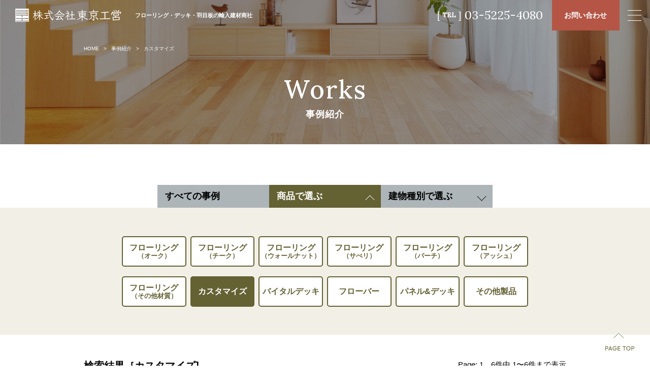

--- FILE ---
content_type: text/html; charset=UTF-8
request_url: https://www.tokyokoei.com/case_list_cat/customize/
body_size: 62655
content:
<!DOCTYPE html>
<html lang="ja">
<head>
<!-- Google tag (gtag.js) -->
<script async src="https://www.googletagmanager.com/gtag/js?id=G-3ENR9Y68CN"></script>
<script>
  window.dataLayer = window.dataLayer || [];
  function gtag(){dataLayer.push(arguments);}
  gtag('js', new Date());

  gtag('config', 'G-3ENR9Y68CN');
</script>
<meta http-equiv="Content-Type" content="text/html; charset=UTF-8" />
<meta name="viewport" content="width=device-width, initial-scale=1.0">
<meta http-equiv="X-UA-Compatible" content="ie=edge">


<meta name="url" content="https://www.tokyokoei.com/case_list/%e9%83%bd%e4%bc%9a%e3%81%ae%e3%82%aa%e3%82%a2%e3%82%b7%e3%82%b9%e4%b8%ad%e5%ba%ad%e3%81%ae%e3%81%82%e3%82%8b%e5%ae%b6/">

<link rel="preconnect" href="https://fonts.googleapis.com">
<link rel="preconnect" href="https://fonts.gstatic.com" crossorigin>
<link href="https://fonts.googleapis.com/css2?family=Lora:wght@400;500&family=Noto+Serif+JP:wght@600&family=Outfit:wght@300&display=swap" rel="stylesheet">

<link rel="stylesheet" href="https://www.tokyokoei.com/wp/wp-content/themes/theme_tokyokoei/assets/css//style.css?250416">



		<!-- All in One SEO 4.5.9.2 - aioseo.com -->
		<title>カスタマイズ - 株式会社東京工営</title>
		<meta name="description" content="【株式会社 東京工営】海外建築材料の輸入販売。各種フローリング,床材,羽目板,デッキ材のカットサンプルも無料提供中。" />
		<meta name="robots" content="max-image-preview:large" />
		<link rel="canonical" href="https://www.tokyokoei.com/case_list_cat/customize/" />
		<meta name="generator" content="All in One SEO (AIOSEO) 4.5.9.2" />
		<script type="application/ld+json" class="aioseo-schema">
			{"@context":"https:\/\/schema.org","@graph":[{"@type":"BreadcrumbList","@id":"https:\/\/www.tokyokoei.com\/case_list_cat\/customize\/#breadcrumblist","itemListElement":[{"@type":"ListItem","@id":"https:\/\/www.tokyokoei.com\/#listItem","position":1,"name":"\u5bb6","item":"https:\/\/www.tokyokoei.com\/","nextItem":"https:\/\/www.tokyokoei.com\/case_list_cat\/item\/#listItem"},{"@type":"ListItem","@id":"https:\/\/www.tokyokoei.com\/case_list_cat\/item\/#listItem","position":2,"name":"\u5546\u54c1","item":"https:\/\/www.tokyokoei.com\/case_list_cat\/item\/","nextItem":"https:\/\/www.tokyokoei.com\/case_list_cat\/customize\/#listItem","previousItem":"https:\/\/www.tokyokoei.com\/#listItem"},{"@type":"ListItem","@id":"https:\/\/www.tokyokoei.com\/case_list_cat\/customize\/#listItem","position":3,"name":"\u30ab\u30b9\u30bf\u30de\u30a4\u30ba","previousItem":"https:\/\/www.tokyokoei.com\/case_list_cat\/item\/#listItem"}]},{"@type":"CollectionPage","@id":"https:\/\/www.tokyokoei.com\/case_list_cat\/customize\/#collectionpage","url":"https:\/\/www.tokyokoei.com\/case_list_cat\/customize\/","name":"\u30ab\u30b9\u30bf\u30de\u30a4\u30ba - \u682a\u5f0f\u4f1a\u793e\u6771\u4eac\u5de5\u55b6","description":"\u3010\u682a\u5f0f\u4f1a\u793e \u6771\u4eac\u5de5\u55b6\u3011\u6d77\u5916\u5efa\u7bc9\u6750\u6599\u306e\u8f38\u5165\u8ca9\u58f2\u3002\u5404\u7a2e\u30d5\u30ed\u30fc\u30ea\u30f3\u30b0,\u5e8a\u6750,\u7fbd\u76ee\u677f,\u30c7\u30c3\u30ad\u6750\u306e\u30ab\u30c3\u30c8\u30b5\u30f3\u30d7\u30eb\u3082\u7121\u6599\u63d0\u4f9b\u4e2d\u3002","inLanguage":"ja","isPartOf":{"@id":"https:\/\/www.tokyokoei.com\/#website"},"breadcrumb":{"@id":"https:\/\/www.tokyokoei.com\/case_list_cat\/customize\/#breadcrumblist"}},{"@type":"Organization","@id":"https:\/\/www.tokyokoei.com\/#organization","name":"\u6771\u4eac\u516c\u55b6","url":"https:\/\/www.tokyokoei.com\/"},{"@type":"WebSite","@id":"https:\/\/www.tokyokoei.com\/#website","url":"https:\/\/www.tokyokoei.com\/","name":"\u6771\u4eac\u516c\u55b6","inLanguage":"ja","publisher":{"@id":"https:\/\/www.tokyokoei.com\/#organization"}}]}
		</script>
		<!-- All in One SEO -->

<link rel="alternate" type="application/rss+xml" title="株式会社東京工営 &raquo; カスタマイズ カテゴリー のフィード" href="https://www.tokyokoei.com/case_list_cat/customize/feed/" />
<script type="text/javascript">
/* <![CDATA[ */
window._wpemojiSettings = {"baseUrl":"https:\/\/s.w.org\/images\/core\/emoji\/15.0.3\/72x72\/","ext":".png","svgUrl":"https:\/\/s.w.org\/images\/core\/emoji\/15.0.3\/svg\/","svgExt":".svg","source":{"concatemoji":"https:\/\/www.tokyokoei.com\/wp\/wp-includes\/js\/wp-emoji-release.min.js?ver=6.5.7"}};
/*! This file is auto-generated */
!function(i,n){var o,s,e;function c(e){try{var t={supportTests:e,timestamp:(new Date).valueOf()};sessionStorage.setItem(o,JSON.stringify(t))}catch(e){}}function p(e,t,n){e.clearRect(0,0,e.canvas.width,e.canvas.height),e.fillText(t,0,0);var t=new Uint32Array(e.getImageData(0,0,e.canvas.width,e.canvas.height).data),r=(e.clearRect(0,0,e.canvas.width,e.canvas.height),e.fillText(n,0,0),new Uint32Array(e.getImageData(0,0,e.canvas.width,e.canvas.height).data));return t.every(function(e,t){return e===r[t]})}function u(e,t,n){switch(t){case"flag":return n(e,"\ud83c\udff3\ufe0f\u200d\u26a7\ufe0f","\ud83c\udff3\ufe0f\u200b\u26a7\ufe0f")?!1:!n(e,"\ud83c\uddfa\ud83c\uddf3","\ud83c\uddfa\u200b\ud83c\uddf3")&&!n(e,"\ud83c\udff4\udb40\udc67\udb40\udc62\udb40\udc65\udb40\udc6e\udb40\udc67\udb40\udc7f","\ud83c\udff4\u200b\udb40\udc67\u200b\udb40\udc62\u200b\udb40\udc65\u200b\udb40\udc6e\u200b\udb40\udc67\u200b\udb40\udc7f");case"emoji":return!n(e,"\ud83d\udc26\u200d\u2b1b","\ud83d\udc26\u200b\u2b1b")}return!1}function f(e,t,n){var r="undefined"!=typeof WorkerGlobalScope&&self instanceof WorkerGlobalScope?new OffscreenCanvas(300,150):i.createElement("canvas"),a=r.getContext("2d",{willReadFrequently:!0}),o=(a.textBaseline="top",a.font="600 32px Arial",{});return e.forEach(function(e){o[e]=t(a,e,n)}),o}function t(e){var t=i.createElement("script");t.src=e,t.defer=!0,i.head.appendChild(t)}"undefined"!=typeof Promise&&(o="wpEmojiSettingsSupports",s=["flag","emoji"],n.supports={everything:!0,everythingExceptFlag:!0},e=new Promise(function(e){i.addEventListener("DOMContentLoaded",e,{once:!0})}),new Promise(function(t){var n=function(){try{var e=JSON.parse(sessionStorage.getItem(o));if("object"==typeof e&&"number"==typeof e.timestamp&&(new Date).valueOf()<e.timestamp+604800&&"object"==typeof e.supportTests)return e.supportTests}catch(e){}return null}();if(!n){if("undefined"!=typeof Worker&&"undefined"!=typeof OffscreenCanvas&&"undefined"!=typeof URL&&URL.createObjectURL&&"undefined"!=typeof Blob)try{var e="postMessage("+f.toString()+"("+[JSON.stringify(s),u.toString(),p.toString()].join(",")+"));",r=new Blob([e],{type:"text/javascript"}),a=new Worker(URL.createObjectURL(r),{name:"wpTestEmojiSupports"});return void(a.onmessage=function(e){c(n=e.data),a.terminate(),t(n)})}catch(e){}c(n=f(s,u,p))}t(n)}).then(function(e){for(var t in e)n.supports[t]=e[t],n.supports.everything=n.supports.everything&&n.supports[t],"flag"!==t&&(n.supports.everythingExceptFlag=n.supports.everythingExceptFlag&&n.supports[t]);n.supports.everythingExceptFlag=n.supports.everythingExceptFlag&&!n.supports.flag,n.DOMReady=!1,n.readyCallback=function(){n.DOMReady=!0}}).then(function(){return e}).then(function(){var e;n.supports.everything||(n.readyCallback(),(e=n.source||{}).concatemoji?t(e.concatemoji):e.wpemoji&&e.twemoji&&(t(e.twemoji),t(e.wpemoji)))}))}((window,document),window._wpemojiSettings);
/* ]]> */
</script>
<style id='wp-emoji-styles-inline-css' type='text/css'>

	img.wp-smiley, img.emoji {
		display: inline !important;
		border: none !important;
		box-shadow: none !important;
		height: 1em !important;
		width: 1em !important;
		margin: 0 0.07em !important;
		vertical-align: -0.1em !important;
		background: none !important;
		padding: 0 !important;
	}
</style>
<link rel='stylesheet' id='wp-block-library-css' href='https://www.tokyokoei.com/wp/wp-includes/css/dist/block-library/style.min.css?ver=6.5.7' type='text/css' media='all' />
<style id='classic-theme-styles-inline-css' type='text/css'>
/*! This file is auto-generated */
.wp-block-button__link{color:#fff;background-color:#32373c;border-radius:9999px;box-shadow:none;text-decoration:none;padding:calc(.667em + 2px) calc(1.333em + 2px);font-size:1.125em}.wp-block-file__button{background:#32373c;color:#fff;text-decoration:none}
</style>
<style id='global-styles-inline-css' type='text/css'>
body{--wp--preset--color--black: #000000;--wp--preset--color--cyan-bluish-gray: #abb8c3;--wp--preset--color--white: #ffffff;--wp--preset--color--pale-pink: #f78da7;--wp--preset--color--vivid-red: #cf2e2e;--wp--preset--color--luminous-vivid-orange: #ff6900;--wp--preset--color--luminous-vivid-amber: #fcb900;--wp--preset--color--light-green-cyan: #7bdcb5;--wp--preset--color--vivid-green-cyan: #00d084;--wp--preset--color--pale-cyan-blue: #8ed1fc;--wp--preset--color--vivid-cyan-blue: #0693e3;--wp--preset--color--vivid-purple: #9b51e0;--wp--preset--color--main-color-khaki: #646133;--wp--preset--color--baige-dark: #C3AF96;--wp--preset--color--baige-pale: #F2F0E6;--wp--preset--color--gray: #ADB5B8;--wp--preset--color--red-brown: #B45546;--wp--preset--color--red: #FF0000;--wp--preset--gradient--vivid-cyan-blue-to-vivid-purple: linear-gradient(135deg,rgba(6,147,227,1) 0%,rgb(155,81,224) 100%);--wp--preset--gradient--light-green-cyan-to-vivid-green-cyan: linear-gradient(135deg,rgb(122,220,180) 0%,rgb(0,208,130) 100%);--wp--preset--gradient--luminous-vivid-amber-to-luminous-vivid-orange: linear-gradient(135deg,rgba(252,185,0,1) 0%,rgba(255,105,0,1) 100%);--wp--preset--gradient--luminous-vivid-orange-to-vivid-red: linear-gradient(135deg,rgba(255,105,0,1) 0%,rgb(207,46,46) 100%);--wp--preset--gradient--very-light-gray-to-cyan-bluish-gray: linear-gradient(135deg,rgb(238,238,238) 0%,rgb(169,184,195) 100%);--wp--preset--gradient--cool-to-warm-spectrum: linear-gradient(135deg,rgb(74,234,220) 0%,rgb(151,120,209) 20%,rgb(207,42,186) 40%,rgb(238,44,130) 60%,rgb(251,105,98) 80%,rgb(254,248,76) 100%);--wp--preset--gradient--blush-light-purple: linear-gradient(135deg,rgb(255,206,236) 0%,rgb(152,150,240) 100%);--wp--preset--gradient--blush-bordeaux: linear-gradient(135deg,rgb(254,205,165) 0%,rgb(254,45,45) 50%,rgb(107,0,62) 100%);--wp--preset--gradient--luminous-dusk: linear-gradient(135deg,rgb(255,203,112) 0%,rgb(199,81,192) 50%,rgb(65,88,208) 100%);--wp--preset--gradient--pale-ocean: linear-gradient(135deg,rgb(255,245,203) 0%,rgb(182,227,212) 50%,rgb(51,167,181) 100%);--wp--preset--gradient--electric-grass: linear-gradient(135deg,rgb(202,248,128) 0%,rgb(113,206,126) 100%);--wp--preset--gradient--midnight: linear-gradient(135deg,rgb(2,3,129) 0%,rgb(40,116,252) 100%);--wp--preset--font-size--small: 13px;--wp--preset--font-size--medium: 20px;--wp--preset--font-size--large: 36px;--wp--preset--font-size--x-large: 42px;--wp--preset--spacing--20: 0.44rem;--wp--preset--spacing--30: 0.67rem;--wp--preset--spacing--40: 1rem;--wp--preset--spacing--50: 1.5rem;--wp--preset--spacing--60: 2.25rem;--wp--preset--spacing--70: 3.38rem;--wp--preset--spacing--80: 5.06rem;--wp--preset--shadow--natural: 6px 6px 9px rgba(0, 0, 0, 0.2);--wp--preset--shadow--deep: 12px 12px 50px rgba(0, 0, 0, 0.4);--wp--preset--shadow--sharp: 6px 6px 0px rgba(0, 0, 0, 0.2);--wp--preset--shadow--outlined: 6px 6px 0px -3px rgba(255, 255, 255, 1), 6px 6px rgba(0, 0, 0, 1);--wp--preset--shadow--crisp: 6px 6px 0px rgba(0, 0, 0, 1);}:where(.is-layout-flex){gap: 0.5em;}:where(.is-layout-grid){gap: 0.5em;}body .is-layout-flex{display: flex;}body .is-layout-flex{flex-wrap: wrap;align-items: center;}body .is-layout-flex > *{margin: 0;}body .is-layout-grid{display: grid;}body .is-layout-grid > *{margin: 0;}:where(.wp-block-columns.is-layout-flex){gap: 2em;}:where(.wp-block-columns.is-layout-grid){gap: 2em;}:where(.wp-block-post-template.is-layout-flex){gap: 1.25em;}:where(.wp-block-post-template.is-layout-grid){gap: 1.25em;}.has-black-color{color: var(--wp--preset--color--black) !important;}.has-cyan-bluish-gray-color{color: var(--wp--preset--color--cyan-bluish-gray) !important;}.has-white-color{color: var(--wp--preset--color--white) !important;}.has-pale-pink-color{color: var(--wp--preset--color--pale-pink) !important;}.has-vivid-red-color{color: var(--wp--preset--color--vivid-red) !important;}.has-luminous-vivid-orange-color{color: var(--wp--preset--color--luminous-vivid-orange) !important;}.has-luminous-vivid-amber-color{color: var(--wp--preset--color--luminous-vivid-amber) !important;}.has-light-green-cyan-color{color: var(--wp--preset--color--light-green-cyan) !important;}.has-vivid-green-cyan-color{color: var(--wp--preset--color--vivid-green-cyan) !important;}.has-pale-cyan-blue-color{color: var(--wp--preset--color--pale-cyan-blue) !important;}.has-vivid-cyan-blue-color{color: var(--wp--preset--color--vivid-cyan-blue) !important;}.has-vivid-purple-color{color: var(--wp--preset--color--vivid-purple) !important;}.has-black-background-color{background-color: var(--wp--preset--color--black) !important;}.has-cyan-bluish-gray-background-color{background-color: var(--wp--preset--color--cyan-bluish-gray) !important;}.has-white-background-color{background-color: var(--wp--preset--color--white) !important;}.has-pale-pink-background-color{background-color: var(--wp--preset--color--pale-pink) !important;}.has-vivid-red-background-color{background-color: var(--wp--preset--color--vivid-red) !important;}.has-luminous-vivid-orange-background-color{background-color: var(--wp--preset--color--luminous-vivid-orange) !important;}.has-luminous-vivid-amber-background-color{background-color: var(--wp--preset--color--luminous-vivid-amber) !important;}.has-light-green-cyan-background-color{background-color: var(--wp--preset--color--light-green-cyan) !important;}.has-vivid-green-cyan-background-color{background-color: var(--wp--preset--color--vivid-green-cyan) !important;}.has-pale-cyan-blue-background-color{background-color: var(--wp--preset--color--pale-cyan-blue) !important;}.has-vivid-cyan-blue-background-color{background-color: var(--wp--preset--color--vivid-cyan-blue) !important;}.has-vivid-purple-background-color{background-color: var(--wp--preset--color--vivid-purple) !important;}.has-black-border-color{border-color: var(--wp--preset--color--black) !important;}.has-cyan-bluish-gray-border-color{border-color: var(--wp--preset--color--cyan-bluish-gray) !important;}.has-white-border-color{border-color: var(--wp--preset--color--white) !important;}.has-pale-pink-border-color{border-color: var(--wp--preset--color--pale-pink) !important;}.has-vivid-red-border-color{border-color: var(--wp--preset--color--vivid-red) !important;}.has-luminous-vivid-orange-border-color{border-color: var(--wp--preset--color--luminous-vivid-orange) !important;}.has-luminous-vivid-amber-border-color{border-color: var(--wp--preset--color--luminous-vivid-amber) !important;}.has-light-green-cyan-border-color{border-color: var(--wp--preset--color--light-green-cyan) !important;}.has-vivid-green-cyan-border-color{border-color: var(--wp--preset--color--vivid-green-cyan) !important;}.has-pale-cyan-blue-border-color{border-color: var(--wp--preset--color--pale-cyan-blue) !important;}.has-vivid-cyan-blue-border-color{border-color: var(--wp--preset--color--vivid-cyan-blue) !important;}.has-vivid-purple-border-color{border-color: var(--wp--preset--color--vivid-purple) !important;}.has-vivid-cyan-blue-to-vivid-purple-gradient-background{background: var(--wp--preset--gradient--vivid-cyan-blue-to-vivid-purple) !important;}.has-light-green-cyan-to-vivid-green-cyan-gradient-background{background: var(--wp--preset--gradient--light-green-cyan-to-vivid-green-cyan) !important;}.has-luminous-vivid-amber-to-luminous-vivid-orange-gradient-background{background: var(--wp--preset--gradient--luminous-vivid-amber-to-luminous-vivid-orange) !important;}.has-luminous-vivid-orange-to-vivid-red-gradient-background{background: var(--wp--preset--gradient--luminous-vivid-orange-to-vivid-red) !important;}.has-very-light-gray-to-cyan-bluish-gray-gradient-background{background: var(--wp--preset--gradient--very-light-gray-to-cyan-bluish-gray) !important;}.has-cool-to-warm-spectrum-gradient-background{background: var(--wp--preset--gradient--cool-to-warm-spectrum) !important;}.has-blush-light-purple-gradient-background{background: var(--wp--preset--gradient--blush-light-purple) !important;}.has-blush-bordeaux-gradient-background{background: var(--wp--preset--gradient--blush-bordeaux) !important;}.has-luminous-dusk-gradient-background{background: var(--wp--preset--gradient--luminous-dusk) !important;}.has-pale-ocean-gradient-background{background: var(--wp--preset--gradient--pale-ocean) !important;}.has-electric-grass-gradient-background{background: var(--wp--preset--gradient--electric-grass) !important;}.has-midnight-gradient-background{background: var(--wp--preset--gradient--midnight) !important;}.has-small-font-size{font-size: var(--wp--preset--font-size--small) !important;}.has-medium-font-size{font-size: var(--wp--preset--font-size--medium) !important;}.has-large-font-size{font-size: var(--wp--preset--font-size--large) !important;}.has-x-large-font-size{font-size: var(--wp--preset--font-size--x-large) !important;}
.wp-block-navigation a:where(:not(.wp-element-button)){color: inherit;}
:where(.wp-block-post-template.is-layout-flex){gap: 1.25em;}:where(.wp-block-post-template.is-layout-grid){gap: 1.25em;}
:where(.wp-block-columns.is-layout-flex){gap: 2em;}:where(.wp-block-columns.is-layout-grid){gap: 2em;}
.wp-block-pullquote{font-size: 1.5em;line-height: 1.6;}
</style>
<link rel="https://api.w.org/" href="https://www.tokyokoei.com/wp-json/" /><link rel="alternate" type="application/json" href="https://www.tokyokoei.com/wp-json/wp/v2/case_list_cat/42" /><link rel="EditURI" type="application/rsd+xml" title="RSD" href="https://www.tokyokoei.com/wp/xmlrpc.php?rsd" />
<meta name="generator" content="WordPress 6.5.7" />
<link rel="icon" href="https://www.tokyokoei.com/wp/wp-content/uploads/2023/10/cropped-favicon-32x32.png" sizes="32x32" />
<link rel="icon" href="https://www.tokyokoei.com/wp/wp-content/uploads/2023/10/cropped-favicon-192x192.png" sizes="192x192" />
<link rel="apple-touch-icon" href="https://www.tokyokoei.com/wp/wp-content/uploads/2023/10/cropped-favicon-180x180.png" />
<meta name="msapplication-TileImage" content="https://www.tokyokoei.com/wp/wp-content/uploads/2023/10/cropped-favicon-270x270.png" />
</head>
<body id="pagetop" class="archive tax-case_list_cat term-customize term-42">

<header class="p-header transparent">
    <div class="p-header__logo">
        <p class="p-header__logo-img"><a href="https://www.tokyokoei.com/">
            <picture>
                <source srcset="https://www.tokyokoei.com/wp/wp-content/themes/theme_tokyokoei/assets/images/common/logo02.svg" media="(max-width:767px)">
                <source srcset="https://www.tokyokoei.com/wp/wp-content/themes/theme_tokyokoei/assets/images/common/logo01.svg">
                <img src="https://www.tokyokoei.com/wp/wp-content/themes/theme_tokyokoei/assets/images/common/logo01.svg" alt="株式会社 東京工営">
            </picture>
        </a></p>
        <p class="p-header__logo-txt">フローリング・デッキ・羽目板の輸入建材商社</p>
    </div>
    <div class="p-header__right">
        <div class="p-header__tel">
            <div class="p-header__tel-label"><span class="p-header__tel-brakets">[&nbsp;</span>TEL<span class="p-header__tel-brakets">&nbsp;]</span></div>
            <div class="p-header__tel-number">03-5225-4080</div>
            <a href="tel:03-5225-4080"></a>
        </div>
        <a class="p-header__contact" href="https://www.tokyokoei.com/contact/">お問い<br class="sp">合わせ</a>
        <div class="p-header__hamburger js-header__hamburger">
            <span class="p-header__hamburger-border p-header__hamburger-border--top"></span>
            <span class="p-header__hamburger-border p-header__hamburger-border--center"></span>
            <span class="p-header__hamburger-border p-header__hamburger-border--bottom"></span>
        </div>
    </div>
    <div class="p-header__megamenu">
        <div class="p-header__megamenu-inner">
            <div class="p-header__megamenu-logo">
                <div class="p-megamenu__logo-img"><a href="https://www.tokyokoei.com/"><img src="https://www.tokyokoei.com/wp/wp-content/themes/theme_tokyokoei/assets/images/common/logo03.svg" alt="株式会社 東京工営"></a></div>
                <ul class="p-header__megamenu-sns">
                    <li class="p-header__megamenu-sns-item"><a href="https://www.instagram.com/tokyokoei/?hl=ja" target="_blank"><img src="https://www.tokyokoei.com/wp/wp-content/themes/theme_tokyokoei/assets/images/common/icon_instagram.svg" alt="Instagram"></a></li>
                    <li class="p-header__megamenu-sns-item"><a href="https://www.facebook.com/tokyokoei" target="_blank"><img src="https://www.tokyokoei.com/wp/wp-content/themes/theme_tokyokoei/assets/images/common/icon_facebook.svg" alt="Facebook"></a></li>
                    <li class="p-header__megamenu-sns-item"><a href="https://www.pinterest.jp/tokyokoei/" target="_blank"><img src="https://www.tokyokoei.com/wp/wp-content/themes/theme_tokyokoei/assets/images/common/icon_pinterest.svg" alt="Pinterest"></a></li>
                </ul>
            </div>
            <div class="p-header__megamenu-links">
                <div class="p-header__megamenu-category">
                    <div class="p-header__megamenu-category-inner">
                        <h2 class="p-header__megamenu-category-title">商品カテゴリー</h2>
                        <ul class="p-header__megamenu-category-list">
                            <li class="p-header__megamenu-category-list-item"><a href="https://www.tokyokoei.com/products/#flooring">
                                <div class="p-header__megamenu-category-img"><img src="https://www.tokyokoei.com/wp/wp-content/themes/theme_tokyokoei/assets/images/common/thum_category01.jpg" alt=""></div>
                                <p class="p-header__megamenu-category-txt">フローリング<br class="sp">［床材］</p>
                            </a></li>
                            <li class="p-header__megamenu-category-list-item"><a href="https://www.tokyokoei.com/products/#deck">
                                <div class="p-header__megamenu-category-img"><img src="https://www.tokyokoei.com/wp/wp-content/themes/theme_tokyokoei/assets/images/common/thum_category02.jpg" alt=""></div>
                                <p class="p-header__megamenu-category-txt">デッキ</p>
                            </a></li>
                            <li class="p-header__megamenu-category-list-item"><a href="https://www.tokyokoei.com/itemlist_cat/panel/">
                                <div class="p-header__megamenu-category-img"><img src="https://www.tokyokoei.com/wp/wp-content/themes/theme_tokyokoei/assets/images/common/thum_category03.jpg" alt=""></div>
                                <p class="p-header__megamenu-category-txt">パネル<br class="sp">［羽目板］</p>
                            </a></li>
                            <li class="p-header__megamenu-category-list-item"><a href="https://www.tokyokoei.com/itemlist_cat/others/">
                                <div class="p-header__megamenu-category-img"><img src="https://www.tokyokoei.com/wp/wp-content/themes/theme_tokyokoei/assets/images/common/thum_category04.jpg" alt=""></div>
                                <p class="p-header__megamenu-category-txt">タイル・<br class="sp">その他</p>
                            </a></li>
                        </ul>
                        <div class="c-search-keyword">
                            <div class="c-flooing_search__cnt c-flooing_search__cnt--word">
                                <p class="c-flooing_search__label">フリーワード検索</p>
                                <div class="c-flooing_search__input">
                                    <input type="text" class="js-search-search-word" placeholder="フリーワード（商品名など）を入れてください">
                                    <button class="c-flooing_search__input-button-search js-search-search-word-button" type="button" data-url="https://www.tokyokoei.com/itemlist/#p-itemlist__main">検索</button>
                                </div>
                                <p class="c-flooing_search__placeholder-sp sp">フリーワード（商品名など）を入れてください</p>
                            </div>
                        </div>
                    </div>
                </div>
                <div class="p-header__megamenu-menu">
                    <ul class="p-header__megamenu-menu-child">
                        <li class="p-header__megamenu-menu-child-item"><a href="https://www.tokyokoei.com/products/">商品紹介</a></li>
                        <li class="p-header__megamenu-menu-child-item"><a href="https://www.tokyokoei.com/itemlist/">商品一覧</a></li>
                        <li class="p-header__megamenu-menu-child-item"><a href="https://www.tokyokoei.com/custom/">カスタマイズ<br class="sp">オプション</a></li>
                        <li class="p-header__megamenu-menu-child-item"><a href="https://www.tokyokoei.com/special/">セール品</a></li>
                        <li class="p-header__megamenu-menu-child-item p-header__megamenu-menu-child-item--tray"><a href="https://www.tokyokoei.com/tray/">商品トレイ</a></li>
                        <li class="p-header__megamenu-menu-child-item"><a href="https://www.tokyokoei.com/concept/">東京工営について</a></li>
                        <li class="p-header__megamenu-menu-child-item"><a href="https://www.tokyokoei.com/news/">ニュース</a></li>
                                                <li class="p-header__megamenu-menu-child-item"><a href="https://www.tokyokoei.com/fullorder/">フルオーダー</a></li>
                        <li class="p-header__megamenu-menu-child-item"><a href="https://www.tokyokoei.com/case_list/">事例紹介</a></li>
                        <li class="p-header__megamenu-menu-child-item"><a href="https://www.tokyokoei.com/technical/">技術資料</a></li>
                        <li class="p-header__megamenu-menu-child-item"><a href="https://www.tokyokoei.com/mailform_record/">施工写真募集</a></li>
                        <li class="p-header__megamenu-menu-child-item"><a href="https://www.tokyokoei.com/philosophy/">企業情報</a></li>
                        <li class="p-header__megamenu-menu-child-item"><a href="https://www.tokyokoei.com/recruit/">採用情報</a></li>
                        <li class="p-header__megamenu-menu-child-item"><a href="https://www.tokyokoei.com/privacy/">個人情報保護方針</a></li>
                    </ul>
                    <ul class="p-header__megamenu-buttons">
                        <li class="p-header__megamenu-button"><a href="https://www.tokyokoei.com/contact/" class="c-button c-button--red c-button--m0"><img src="https://www.tokyokoei.com/wp/wp-content/themes/theme_tokyokoei/assets/images//common/icon_mail.svg" alt="" class="c-button__img-mail">お問い合わせ</a></li>
                        <li class="p-header__megamenu-button"><a href="https://www.tokyokoei.com/mailform_request/" target="_blank" class="c-button c-button--brown c-button--m0"><img src="https://www.tokyokoei.com/wp/wp-content/themes/theme_tokyokoei/assets/images/common/icon_symbol.svg" alt="" class="c-button__img-symbol">無料カタログ請求</a></li>
                        <li class="p-header__megamenu-button"><a href="https://www.tokyokoei.com/mailform_regaro/" target="_blank" class="c-button c-button--brown c-button--m0"><img src="https://www.tokyokoei.com/wp/wp-content/themes/theme_tokyokoei/assets/images/common/icon_building.svg" alt="" class="c-button__img-building">ショールーム予約</a></li>
                        <li class="p-header__megamenu-button"><a href="https://my.ebook5.net/tokyokoei/" target="_blank" class="c-button u-text-left c-button--khaki c-button--blank c-button--m0">デジタルカタログ</a></li>
                    </ul>
                    <ul class="p-header__megamenu-sns-sp sp">
                        <li class="p-header__megamenu-sns-sp-item"><a href="https://www.instagram.com/tokyokoei/?hl=ja" target="_blank"><img src="https://www.tokyokoei.com/wp/wp-content/themes/theme_tokyokoei/assets/images/common/icon_instagram.svg" alt="Instagram"></a></li>
                        <li class="p-header__megamenu-sns-sp-item"><a href="https://www.facebook.com/tokyokoei" target="_blank"><img src="https://www.tokyokoei.com/wp/wp-content/themes/theme_tokyokoei/assets/images/common/icon_facebook.svg" alt="Facebook"></a></li>
                        <li class="p-header__megamenu-sns-sp-item"><a href="https://www.pinterest.jp/tokyokoei/" target="_blank"><img src="https://www.tokyokoei.com/wp/wp-content/themes/theme_tokyokoei/assets/images/common/icon_pinterest.svg" alt="Pinterest"></a></li>
                    </ul>
                </div>
            </div>
        </div>
    </div>
</header><main class="p-caselist">
    <section class="p-caselist__header">
        <div class="c-box__width">
            <ul class="c-breadcrumb">
                <li class="c-breadcrumb__item"><a href="https://www.tokyokoei.com/">HOME</a></li>
                <li class="c-breadcrumb__item"><a href="https://www.tokyokoei.com/case_list/">事例紹介</a></li>
                <li class="c-breadcrumb__item">カスタマイズ</li>
            </ul>
            <h1 class="c-title-large c-title-large--white p-caselist__header-title">
                <span class="c-title-large__en">Works</span>
                <span class="c-title-large__ja">事例紹介</span>
            </h1>
        </div>
    </section>
    <section class="p-caselist__cnt">
                <ul class="p-caselist__categories">
            <li class="p-caselist__category"><a href="https://www.tokyokoei.com/case_list/" class="p-caselist__category-inner">すべての事例</a></li>
            <li class="p-caselist__category">
                <span class="js-search-case p-caselist__category-inner p-caselist__category-inner--accordion open">商品で選ぶ</span>
                <div class="p-caselist__search-cnt-wrap-sp" style="display: block";>
                    <div class="p-caselist__search-cnt-inner">
                        <ul class="p-caselist__search-cnt">
                            <li class="p-caselist__search-cnt-item"><a href="https://www.tokyokoei.com/case_list_cat/oak/">フローリング<br><span>（オーク）</span></a></li>
                            <li class="p-caselist__search-cnt-item"><a href="https://www.tokyokoei.com/case_list_cat/teak/">フローリング<br><span>（チーク）</span></a></li>
                            <li class="p-caselist__search-cnt-item"><a href="https://www.tokyokoei.com/case_list_cat/walnut/">フローリング<br><span>（ウォールナット）</span></a></li>
                            <li class="p-caselist__search-cnt-item"><a href="https://www.tokyokoei.com/case_list_cat/sapelli/">フローリング<br><span>（サぺリ）</span></a></li>
                            <li class="p-caselist__search-cnt-item"><a href="https://www.tokyokoei.com/case_list_cat/birch/">フローリング<br><span>（バーチ）</span></a></li>
                            <li class="p-caselist__search-cnt-item"><a href="https://www.tokyokoei.com/case_list_cat/ash/">フローリング<br><span>（アッシュ）</span></a></li>
                            <li class="p-caselist__search-cnt-item"><a href="https://www.tokyokoei.com/case_list_cat/other_item/">フローリング<br><span>（その他材質）</span></a></li>
                            <li class="p-caselist__search-cnt-item current"><a href="https://www.tokyokoei.com/case_list_cat/customize/">カスタマイズ</a></li>
                            <li class="p-caselist__search-cnt-item"><a href="https://www.tokyokoei.com/case_list_cat/vitaldeck/">バイタルデッキ</a></li>
                            <li class="p-caselist__search-cnt-item"><a href="https://www.tokyokoei.com/case_list_cat/floover/">フローバー</a></li>
                            <li class="p-caselist__search-cnt-item"><a href="https://www.tokyokoei.com/case_list_cat/panel_deck/">パネル&デッキ</a></li>
                            <li class="p-caselist__search-cnt-item"><a href="https://www.tokyokoei.com/case_list_cat/item_other/">その他製品</a></li>
                        </ul>
                    </div>
                </div>
            </li>
            <li class="p-caselist__category">
                <span class="js-search-case p-caselist__category-inner p-caselist__category-inner--accordion">建物種別で選ぶ</span>
                <div class="p-caselist__search-cnt-wrap-sp">
                    <div class="p-caselist__search-cnt-inner">
                        <ul class="p-caselist__search-cnt">
                            <li class="p-caselist__search-cnt-item"><a href="https://www.tokyokoei.com/case_list_cat/public/">公共施設</a></li>
                            <li class="p-caselist__search-cnt-item"><a href="https://www.tokyokoei.com/case_list_cat/medical/">医療施設</a></li>
                            <li class="p-caselist__search-cnt-item"><a href="https://www.tokyokoei.com/case_list_cat/education/">教育施設</a></li>
                            <li class="p-caselist__search-cnt-item"><a href="https://www.tokyokoei.com/case_list_cat/shopping/">商業施設<br><span>（店舗）</span></a></li>
                            <li class="p-caselist__search-cnt-item"><a href="https://www.tokyokoei.com/case_list_cat/housing/">住宅</a></li>
                            <li class="p-caselist__search-cnt-item"><a href="https://www.tokyokoei.com/case_list_cat/type_other/">その他</a></li>
                        </ul>
                    </div>
                </div>
            </li>
        </ul>
        <div class="p-caselist__search p-caselist__search--taxonomy">
            <div class="p-caselist__search-inner">
                <div class="p-caselist__search-cnt-wrap" style="display: block";>
                    <ul class="p-caselist__search-cnt">
                        <li class="p-caselist__search-cnt-item"><a href="https://www.tokyokoei.com/case_list_cat/oak/">フローリング<br><span>（オーク）</span></a></li>
                        <li class="p-caselist__search-cnt-item"><a href="https://www.tokyokoei.com/case_list_cat/teak/">フローリング<br><span>（チーク）</span></a></li>
                        <li class="p-caselist__search-cnt-item"><a href="https://www.tokyokoei.com/case_list_cat/walnut/">フローリング<br><span>（ウォールナット）</span></a></li>
                        <li class="p-caselist__search-cnt-item"><a href="https://www.tokyokoei.com/case_list_cat/sapelli/">フローリング<br><span>（サぺリ）</span></a></li>
                        <li class="p-caselist__search-cnt-item"><a href="https://www.tokyokoei.com/case_list_cat/birch/">フローリング<br><span>（バーチ）</span></a></li>
                        <li class="p-caselist__search-cnt-item"><a href="https://www.tokyokoei.com/case_list_cat/ash/">フローリング<br><span>（アッシュ）</span></a></li>
                        <li class="p-caselist__search-cnt-item"><a href="https://www.tokyokoei.com/case_list_cat/other_item/">フローリング<br><span>（その他材質）</span></a></li>
                        <li class="p-caselist__search-cnt-item current"><a href="https://www.tokyokoei.com/case_list_cat/customize/">カスタマイズ</a></li>
                        <li class="p-caselist__search-cnt-item"><a href="https://www.tokyokoei.com/case_list_cat/vitaldeck/">バイタルデッキ</a></li>
                        <li class="p-caselist__search-cnt-item"><a href="https://www.tokyokoei.com/case_list_cat/floover/">フローバー</a></li>
                        <li class="p-caselist__search-cnt-item"><a href="https://www.tokyokoei.com/case_list_cat/panel_deck/">パネル&デッキ</a></li>
                        <li class="p-caselist__search-cnt-item"><a href="https://www.tokyokoei.com/case_list_cat/item_other/">その他製品</a></li>
                    </ul>
                </div>
                <div class="p-caselist__search-cnt-wrap">
                    <ul class="p-caselist__search-cnt">
                        <li class="p-caselist__search-cnt-item"><a href="https://www.tokyokoei.com/case_list_cat/public/">公共施設</a></li>
                        <li class="p-caselist__search-cnt-item"><a href="https://www.tokyokoei.com/case_list_cat/medical/">医療施設</a></li>
                        <li class="p-caselist__search-cnt-item"><a href="https://www.tokyokoei.com/case_list_cat/education/">教育施設</a></li>
                        <li class="p-caselist__search-cnt-item"><a href="https://www.tokyokoei.com/case_list_cat/shopping/">商業施設<br><span>（店舗）</span></a></li>
                        <li class="p-caselist__search-cnt-item"><a href="https://www.tokyokoei.com/case_list_cat/housing/">住宅</a></li>
                        <li class="p-caselist__search-cnt-item"><a href="https://www.tokyokoei.com/case_list_cat/type_other/">その他</a></li>
                    </ul>
                </div>
            </div>
        </div>
                <div class="c-box__width">
            <div class="p-caselist__search-condition">
                <p class="p-caselist__search-condition-txt">検索結果［カスタマイズ]</p>
                <p class="p-caselist__search-condition-num">
                    Page: 1　6件中 1〜6件まで表示                </p>
            </div>
            <ul class="p-caselist__main">
                                <li class="p-caselist__main-item"><a href="https://www.tokyokoei.com/case_list/%e9%83%bd%e4%bc%9a%e3%81%ae%e3%82%aa%e3%82%a2%e3%82%b7%e3%82%b9%e4%b8%ad%e5%ba%ad%e3%81%ae%e3%81%82%e3%82%8b%e5%ae%b6/">
                    <div class="p-caselist__main-img">
                                            <img width="1024" height="683" src="https://www.tokyokoei.com/wp/wp-content/uploads/2024/04/case_E_oakEGF_ogino01-1024x683.jpg" class="attachment-large size-large wp-post-image" alt="" decoding="async" fetchpriority="high" srcset="https://www.tokyokoei.com/wp/wp-content/uploads/2024/04/case_E_oakEGF_ogino01-1024x683.jpg 1024w, https://www.tokyokoei.com/wp/wp-content/uploads/2024/04/case_E_oakEGF_ogino01-300x200.jpg 300w, https://www.tokyokoei.com/wp/wp-content/uploads/2024/04/case_E_oakEGF_ogino01-768x512.jpg 768w, https://www.tokyokoei.com/wp/wp-content/uploads/2024/04/case_E_oakEGF_ogino01-1536x1024.jpg 1536w, https://www.tokyokoei.com/wp/wp-content/uploads/2024/04/case_E_oakEGF_ogino01-2048x1365.jpg 2048w" sizes="(max-width: 1024px) 100vw, 1024px" />                                        </div>
                    <h2 class="p-caselist__main-title">都会のオアシス中庭のある家</h2>
                    <dl class="p-caselist__overview">
                        <div class="p-caselist__overview-cnt">
                            <dt class="p-caselist__overview-label">【設計】</dt>
                            <dd class="p-caselist__overview-txt">アーキプレイス</dd>
                        </div>
                        <div class="p-caselist__overview-cnt">
                            <dt class="p-caselist__overview-label">【施工】</dt>
                            <dd class="p-caselist__overview-txt">-</dd>
                        </div>
                        <div class="p-caselist__overview-cnt">
                            <dt class="p-caselist__overview-label">【納材】</dt>
                            <dd class="p-caselist__overview-txt">
                                                            <p>オークフローリング[床暖用][特注塗装]</p>
                                                            <p>サーモアスペンパネル</p>
                                                        </dd>
                        </div>
                    </dl>
                </a></li>
                                <li class="p-caselist__main-item"><a href="https://www.tokyokoei.com/case_list/%e3%83%97%e3%83%a9%e3%83%8d%e3%83%83%e3%83%88%e3%82%b8%e3%83%a3%e3%83%91%e3%83%b3%e5%a4%a7%e9%98%aa%e6%9c%ac%e7%a4%be/">
                    <div class="p-caselist__main-img">
                                            <img width="1024" height="768" src="https://www.tokyokoei.com/wp/wp-content/uploads/2024/02/case_E_oakEGS_planet03a-1024x768.jpg" class="attachment-large size-large wp-post-image" alt="" decoding="async" srcset="https://www.tokyokoei.com/wp/wp-content/uploads/2024/02/case_E_oakEGS_planet03a-1024x768.jpg 1024w, https://www.tokyokoei.com/wp/wp-content/uploads/2024/02/case_E_oakEGS_planet03a-300x225.jpg 300w, https://www.tokyokoei.com/wp/wp-content/uploads/2024/02/case_E_oakEGS_planet03a-768x576.jpg 768w, https://www.tokyokoei.com/wp/wp-content/uploads/2024/02/case_E_oakEGS_planet03a-1536x1152.jpg 1536w, https://www.tokyokoei.com/wp/wp-content/uploads/2024/02/case_E_oakEGS_planet03a.jpg 2000w" sizes="(max-width: 1024px) 100vw, 1024px" />                                        </div>
                    <h2 class="p-caselist__main-title">プラネットジャパン大阪本社</h2>
                    <dl class="p-caselist__overview">
                        <div class="p-caselist__overview-cnt">
                            <dt class="p-caselist__overview-label">【設計】</dt>
                            <dd class="p-caselist__overview-txt">無有建築工房</dd>
                        </div>
                        <div class="p-caselist__overview-cnt">
                            <dt class="p-caselist__overview-label">【施工】</dt>
                            <dd class="p-caselist__overview-txt">-</dd>
                        </div>
                        <div class="p-caselist__overview-cnt">
                            <dt class="p-caselist__overview-label">【納材】</dt>
                            <dd class="p-caselist__overview-txt">
                                                            <p>オークフローリング[床暖用][特注加工]</p>
                                                        </dd>
                        </div>
                    </dl>
                </a></li>
                                <li class="p-caselist__main-item"><a href="https://www.tokyokoei.com/case_list/clt%e3%81%ae%e3%82%a8%e3%82%b3%e3%81%aa%e5%ae%b6/">
                    <div class="p-caselist__main-img">
                                            <img width="1024" height="683" src="https://www.tokyokoei.com/wp/wp-content/uploads/2024/02/case_E_oakEG_kohinata05-1024x683.jpg" class="attachment-large size-large wp-post-image" alt="" decoding="async" srcset="https://www.tokyokoei.com/wp/wp-content/uploads/2024/02/case_E_oakEG_kohinata05-1024x683.jpg 1024w, https://www.tokyokoei.com/wp/wp-content/uploads/2024/02/case_E_oakEG_kohinata05-300x200.jpg 300w, https://www.tokyokoei.com/wp/wp-content/uploads/2024/02/case_E_oakEG_kohinata05-768x512.jpg 768w, https://www.tokyokoei.com/wp/wp-content/uploads/2024/02/case_E_oakEG_kohinata05-1536x1024.jpg 1536w, https://www.tokyokoei.com/wp/wp-content/uploads/2024/02/case_E_oakEG_kohinata05-2048x1366.jpg 2048w" sizes="(max-width: 1024px) 100vw, 1024px" />                                        </div>
                    <h2 class="p-caselist__main-title">CLTのエコな家</h2>
                    <dl class="p-caselist__overview">
                        <div class="p-caselist__overview-cnt">
                            <dt class="p-caselist__overview-label">【設計】</dt>
                            <dd class="p-caselist__overview-txt">川島真由美建築デザイン</dd>
                        </div>
                        <div class="p-caselist__overview-cnt">
                            <dt class="p-caselist__overview-label">【施工】</dt>
                            <dd class="p-caselist__overview-txt">長谷萬</dd>
                        </div>
                        <div class="p-caselist__overview-cnt">
                            <dt class="p-caselist__overview-label">【納材】</dt>
                            <dd class="p-caselist__overview-txt">
                                                            <p>オークフローリング[床暖用][特注塗装]</p>
                                                            <p>オークフローリング[特注塗装]</p>
                                                            <p>サペリフローリング[床暖用]</p>
                                                        </dd>
                        </div>
                    </dl>
                </a></li>
                                <li class="p-caselist__main-item"><a href="https://www.tokyokoei.com/case_list/%e5%80%8b%e4%ba%ba%e9%82%b80053/">
                    <div class="p-caselist__main-img">
                                            <img width="1000" height="750" src="https://www.tokyokoei.com/wp/wp-content/uploads/2024/02/case_E_oakEG_kojin16.jpeg" class="attachment-large size-large wp-post-image" alt="" decoding="async" loading="lazy" srcset="https://www.tokyokoei.com/wp/wp-content/uploads/2024/02/case_E_oakEG_kojin16.jpeg 1000w, https://www.tokyokoei.com/wp/wp-content/uploads/2024/02/case_E_oakEG_kojin16-300x225.jpeg 300w, https://www.tokyokoei.com/wp/wp-content/uploads/2024/02/case_E_oakEG_kojin16-768x576.jpeg 768w" sizes="(max-width: 1000px) 100vw, 1000px" />                                        </div>
                    <h2 class="p-caselist__main-title">個人邸0053</h2>
                    <dl class="p-caselist__overview">
                        <div class="p-caselist__overview-cnt">
                            <dt class="p-caselist__overview-label">【設計】</dt>
                            <dd class="p-caselist__overview-txt">-</dd>
                        </div>
                        <div class="p-caselist__overview-cnt">
                            <dt class="p-caselist__overview-label">【施工】</dt>
                            <dd class="p-caselist__overview-txt">-</dd>
                        </div>
                        <div class="p-caselist__overview-cnt">
                            <dt class="p-caselist__overview-label">【納材】</dt>
                            <dd class="p-caselist__overview-txt">
                                                            <p>オークフローリング[床暖用][特注塗装]</p>
                                                        </dd>
                        </div>
                    </dl>
                </a></li>
                                <li class="p-caselist__main-item"><a href="https://www.tokyokoei.com/case_list/%e8%8d%89%e6%b4%a5%e6%b8%a9%e6%b3%89%e3%80%80%e7%82%af-kei/">
                    <div class="p-caselist__main-img">
                                            <img width="1024" height="954" src="https://www.tokyokoei.com/wp/wp-content/uploads/2024/02/case_E_oakEG_kei01-1024x954.jpg" class="attachment-large size-large wp-post-image" alt="" decoding="async" loading="lazy" srcset="https://www.tokyokoei.com/wp/wp-content/uploads/2024/02/case_E_oakEG_kei01-1024x954.jpg 1024w, https://www.tokyokoei.com/wp/wp-content/uploads/2024/02/case_E_oakEG_kei01-300x279.jpg 300w, https://www.tokyokoei.com/wp/wp-content/uploads/2024/02/case_E_oakEG_kei01-768x715.jpg 768w, https://www.tokyokoei.com/wp/wp-content/uploads/2024/02/case_E_oakEG_kei01.jpg 1500w" sizes="(max-width: 1024px) 100vw, 1024px" />                                        </div>
                    <h2 class="p-caselist__main-title">草津温泉　炯-kei-</h2>
                    <dl class="p-caselist__overview">
                        <div class="p-caselist__overview-cnt">
                            <dt class="p-caselist__overview-label">【設計】</dt>
                            <dd class="p-caselist__overview-txt">beatnik</dd>
                        </div>
                        <div class="p-caselist__overview-cnt">
                            <dt class="p-caselist__overview-label">【施工】</dt>
                            <dd class="p-caselist__overview-txt"></dd>
                        </div>
                        <div class="p-caselist__overview-cnt">
                            <dt class="p-caselist__overview-label">【納材】</dt>
                            <dd class="p-caselist__overview-txt">
                                                            <p>オークフローリング[特注]</p>
                                                            <p>人工木デッキ[ブラウン]</p>
                                                        </dd>
                        </div>
                    </dl>
                </a></li>
                                <li class="p-caselist__main-item"><a href="https://www.tokyokoei.com/case_list/%e5%80%8b%e4%ba%ba%e9%82%b80042/">
                    <div class="p-caselist__main-img">
                                            <img width="683" height="1024" src="https://www.tokyokoei.com/wp/wp-content/uploads/2024/01/case_E_oakEGS_itabashia-683x1024.jpg" class="attachment-large size-large wp-post-image" alt="" decoding="async" loading="lazy" srcset="https://www.tokyokoei.com/wp/wp-content/uploads/2024/01/case_E_oakEGS_itabashia-683x1024.jpg 683w, https://www.tokyokoei.com/wp/wp-content/uploads/2024/01/case_E_oakEGS_itabashia-200x300.jpg 200w, https://www.tokyokoei.com/wp/wp-content/uploads/2024/01/case_E_oakEGS_itabashia-768x1152.jpg 768w, https://www.tokyokoei.com/wp/wp-content/uploads/2024/01/case_E_oakEGS_itabashia-1024x1536.jpg 1024w, https://www.tokyokoei.com/wp/wp-content/uploads/2024/01/case_E_oakEGS_itabashia-1365x2048.jpg 1365w, https://www.tokyokoei.com/wp/wp-content/uploads/2024/01/case_E_oakEGS_itabashia-scaled.jpg 1707w" sizes="(max-width: 683px) 100vw, 683px" />                                        </div>
                    <h2 class="p-caselist__main-title">個人邸0042</h2>
                    <dl class="p-caselist__overview">
                        <div class="p-caselist__overview-cnt">
                            <dt class="p-caselist__overview-label">【設計】</dt>
                            <dd class="p-caselist__overview-txt">GEN INOUE</dd>
                        </div>
                        <div class="p-caselist__overview-cnt">
                            <dt class="p-caselist__overview-label">【施工】</dt>
                            <dd class="p-caselist__overview-txt">江中建設</dd>
                        </div>
                        <div class="p-caselist__overview-cnt">
                            <dt class="p-caselist__overview-label">【納材】</dt>
                            <dd class="p-caselist__overview-txt">
                                                            <p>オークフローリング[特注塗装]</p>
                                                        </dd>
                        </div>
                    </dl>
                </a></li>
                                            </ul>
        </div>
            </section>
    <div class="c-pagenation c-box__width"></div>
</main>
<footer class="p-footer">
        <section class="p-footer__contact">
        <div class="c-box__width">
            <div class="p-footer__form">
                <h2 class="c-title-medium p-footer__form-title">お見積りなど、<br class="sp">お気軽にご相談ください。</h2>
                <div class="p-footer__form-buttons">
                                    <a href="https://www.tokyokoei.com/contact/" class="c-button c-button--red c-button--m0"><img src="https://www.tokyokoei.com/wp/wp-content/themes/theme_tokyokoei/assets/images/common/icon_mail.svg" alt="" class="c-button__img-mail">お問い合わせ</a>
                    <a href="https://www.tokyokoei.com/mailform_request/" target="_blank" class="c-button c-button--brown c-button--m0"><img src="https://www.tokyokoei.com/wp/wp-content/themes/theme_tokyokoei/assets/images/common/icon_symbol.svg" alt="" class="c-button__img-symbol">無料カタログ請求</a>
                                </div>
                <div class="p-footer__form-tel">
                    <div class="p-footer__form-label"><span class="p-footer__form-brakets">[&nbsp;</span>TEL<span class="p-footer__form-brakets">&nbsp;]</span></div>
                    <div class="p-footer__form-number">03-5225-4080</div>
                </div>
                <p class="p-footer__form-att">※各種商品のお問い合わせ、カットサンプル依頼、お見積もり依頼、発注のご依頼は、<a href="https://www.tokyokoei.com/itemlist/">商品一覧ページ</a>より商品をお選びの上、その先のフォームにてご依頼いただけます。</p>
            </div>
            <div class="p-footer__showroom">
                <div class="p-footer__showroom-img"><img src="https://www.tokyokoei.com/wp/wp-content/themes/theme_tokyokoei/assets/images/common/img_showroom.png" alt=""></div>
                <div class="p-footer__showroom-txt">
                    <h2 class="c-title-medium">ショールーム「Regaro」</h2>
                    <p class="p-footer__showroom-description">東京・江戸川橋にある神田川を眺めるマテリアルプレゼンテーションルーム「Regaro(レガロ)」。東京工営が取り扱う約100種類以上の床材の質感や素材感を実際に見て触れてご確認いただけます。</p>
                    <div class="p-footer__showroom-button-wrap">
                        <a href="https://www.tokyokoei.com/mailform_regaro/" target="_blank" class="c-button c-button--brown c-button--right"><img src="https://www.tokyokoei.com/wp/wp-content/themes/theme_tokyokoei/assets/images/common/icon_building.svg" alt="" class="c-button__img-building">ショールーム予約</a>
                    </div>
                </div>
            </div>
        </div>
    </section>
        <section class="p-footer__bottom">
        <div class="c-box__width p-footer__bottom-inner">
            <div class="p-footer__company-info">
                <div class="p-footer__logo"><a href="https://www.tokyokoei.com/">
                    <picture>
                        <source srcset="https://www.tokyokoei.com/wp/wp-content/themes/theme_tokyokoei/assets/images/common/logo_footer_white.svg" media="(max-width:767px)">
                        <source srcset="https://www.tokyokoei.com/wp/wp-content/themes/theme_tokyokoei/assets/images/common/logo02.svg">
                        <img src="https://www.tokyokoei.com/wp/wp-content/themes/theme_tokyokoei/assets/images/common/logo02.svg" alt="株式会社東京工営">
                    </picture>
                </a></div>
                <p class="p-footer__address pc">
                    <span class="p-footer__address-company">株式会社 東京工営</span>
                    〒112-0014 東京都文京区関口1-24-8 東宝江戸川橋ビル9階 <br>
                    <span class="u-flex u-flex__wrap"><span>TEL.03-5225-4080　</span><span>FAX.03-5225-4081</span></span>
                </p>
                <ul class="p-footer__sns">
                    <li class="p-footer__sns-item"><a href="https://www.instagram.com/tokyokoei/?hl=ja" target="_blank"><img src="https://www.tokyokoei.com/wp/wp-content/themes/theme_tokyokoei/assets/images/common/icon_instagram.svg" alt="Instagram"></a></li>
                    <li class="p-footer__sns-item"><a href="https://www.facebook.com/tokyokoei" target="_blank"><img src="https://www.tokyokoei.com/wp/wp-content/themes/theme_tokyokoei/assets/images/common/icon_facebook.svg" alt="Facebook"></a></li>
                    <li class="p-footer__sns-item"><a href="https://www.pinterest.jp/tokyokoei/" target="_blank"><img src="https://www.tokyokoei.com/wp/wp-content/themes/theme_tokyokoei/assets/images/common/icon_pinterest.svg" alt="Pinterest"></a></li>
                </ul>
            </div>
            <div class="p-footer__link-wrapper">
                <div class="p-footer__category">
                    <h2 class="p-footer__category-title">商品カテゴリー</h2>
                    <ul class="p-footer__category-list">
                        <li class="p-footer__category-list-item"><a href="https://www.tokyokoei.com/products/#flooring">
                            <div class="p-footer__category-img"><img src="https://www.tokyokoei.com/wp/wp-content/themes/theme_tokyokoei/assets/images/common/thum_category01.jpg" alt=""></div>
                            <p class="p-footer__category-txt">フローリング<br class="sp">［床材］</p>
                        </a></li>
                        <li class="p-footer__category-list-item"><a href="https://www.tokyokoei.com/products/#deck">
                            <div class="p-footer__category-img"><img src="https://www.tokyokoei.com/wp/wp-content/themes/theme_tokyokoei/assets/images/common/thum_category02.jpg" alt=""></div>
                            <p class="p-footer__category-txt">デッキ</p>
                        </a></li>
                        <li class="p-footer__category-list-item"><a href="https://www.tokyokoei.com/itemlist_cat/panel/">
                            <div class="p-footer__category-img"><img src="https://www.tokyokoei.com/wp/wp-content/themes/theme_tokyokoei/assets/images/common/thum_category03.jpg" alt=""></div>
                            <p class="p-footer__category-txt">パネル<br class="sp">［羽目板］</p>
                        </a></li>
                        <li class="p-footer__category-list-item"><a href="https://www.tokyokoei.com/itemlist_cat/others/">
                            <div class="p-footer__category-img"><img src="https://www.tokyokoei.com/wp/wp-content/themes/theme_tokyokoei/assets/images/common/thum_category04.jpg" alt=""></div>
                            <p class="p-footer__category-txt">タイル・<br class="sp">その他</p>
                        </a></li>
                    </ul>
                </div>
                <ul class="p-footer__menu">
                    <li class="p-footer__menu-item"><a href="https://www.tokyokoei.com/products/">商品紹介</a></li>
                    <li class="p-footer__menu-item"><a href="https://www.tokyokoei.com/itemlist/">商品一覧</a></li>
                    <li class="p-footer__menu-item"><a href="https://www.tokyokoei.com/custom/">カスタマイズ<br class="pc">オプション</a></li>
                    <li class="p-footer__menu-item"><a href="https://www.tokyokoei.com/special/">セール品</a></li>
                    <li class="p-footer__menu-item"><a href="https://www.tokyokoei.com/tray/">商品トレイ</a></li>
                    <li class="p-footer__menu-item"><a href="https://www.tokyokoei.com/concept/">東京工営について</a></li>
                    <li class="p-footer__menu-item"><a href="https://www.tokyokoei.com/news/">ニュース</a></li>
                                        <li class="p-footer__menu-item"><a href="https://www.tokyokoei.com/fullorder/">フルオーダー</a></li>
                    <li class="p-footer__menu-item"><a href="https://www.tokyokoei.com/case_list/">事例紹介</a></li>
                    <li class="p-footer__menu-item"><a href="https://www.tokyokoei.com/technical/">技術資料</a></li>
                    <li class="p-footer__menu-item"><a href="https://www.tokyokoei.com/mailform_record/">施工写真募集</a></li>
                    <li class="p-footer__menu-item"><a href="https://my.ebook5.net/tokyokoei/" target="_blank">デジタルカタログ<img src="https://www.tokyokoei.com/wp/wp-content/themes/theme_tokyokoei/assets/images/common/icon_blank.svg" alt="別タブで開く"></a></li>
                    <li class="p-footer__menu-item"><a href="https://www.tokyokoei.com/philosophy/">企業情報</a></li>
                    <li class="p-footer__menu-item"><a href="https://www.tokyokoei.com/recruit/">採用情報</a></li>
                    <li class="p-footer__menu-item"><a href="https://www.tokyokoei.com/privacy/">個人情報保護方針</a></li>
                </ul>
            </div>
        </div>
        <p class="p-footer__address sp">
            <span class="p-footer__address-company">株式会社 東京工営</span>
            〒112-0014 東京都文京区関口1-24-8 東宝江戸川橋ビル9階 <br>
            <span class="u-flex u-flex__wrap"><span>TEL.03-5225-4080　</span><span>FAX.03-5225-4081</span></span>
        </p>
        <p class="p-footer__copyright">Copyright © TOKYOKOEI Co.,Ltd. All Rights Reserved.</p>
    </section>
    <a href="#pagetop" class="c-button-back-top">
        <picture>
            <source srcset="https://www.tokyokoei.com/wp/wp-content/themes/theme_tokyokoei/assets/images/common/txt_back_top_sp.svg" media="(max-width:767px)">
            <source srcset="https://www.tokyokoei.com/wp/wp-content/themes/theme_tokyokoei/assets/images/common/txt_back_top.svg">
            <img src="https://www.tokyokoei.com/wp/wp-content/themes/theme_tokyokoei/assets/images/common/txt_back_top.svg" alt="PAGE TOP">
        </picture>
    </a>
</footer>

<script src="https://code.jquery.com/jquery-3.6.0.min.js" integrity="sha256-/xUj+3OJU5yExlq6GSYGSHk7tPXikynS7ogEvDej/m4=" crossorigin="anonymous"></script>
<script defer src="https://www.tokyokoei.com/wp/wp-content/themes/theme_tokyokoei/assets/js/script.js?240422"></script>
</body>
</html>


--- FILE ---
content_type: image/svg+xml
request_url: https://www.tokyokoei.com/wp/wp-content/themes/theme_tokyokoei/assets/images/common/icon_facebook.svg
body_size: 495
content:
<?xml version="1.0" encoding="UTF-8"?><svg id="_レイヤー_2" xmlns="http://www.w3.org/2000/svg" viewBox="0 0 30 29.82"><defs><style>.cls-1{fill:#fff;stroke-width:0px;}</style></defs><g id="Header_Footer"><path class="cls-1" d="m30,15C30,6.72,23.28,0,15,0S0,6.72,0,15c0,7.49,5.49,13.69,12.66,14.82v-10.48h-3.81v-4.34h3.81v-3.3c0-3.76,2.24-5.84,5.67-5.84,1.64,0,3.36.29,3.36.29v3.69h-1.89c-1.86,0-2.44,1.16-2.44,2.34v2.81h4.16l-.67,4.34h-3.5v10.48c7.17-1.13,12.66-7.33,12.66-14.82Z"/></g></svg>

--- FILE ---
content_type: image/svg+xml
request_url: https://www.tokyokoei.com/wp/wp-content/themes/theme_tokyokoei/assets/images/common/icon_instagram.svg
body_size: 1610
content:
<?xml version="1.0" encoding="UTF-8"?><svg id="_レイヤー_2" xmlns="http://www.w3.org/2000/svg" viewBox="0 0 30 30"><defs><style>.cls-1{fill:#fff;stroke-width:0px;}</style></defs><g id="Header_Footer"><path class="cls-1" d="m15,2.7c4.01,0,4.48.02,6.06.09,1.46.07,2.26.31,2.79.52.7.27,1.2.6,1.72,1.12.52.52.85,1.02,1.12,1.72.21.53.45,1.32.52,2.79.07,1.58.09,2.06.09,6.06s-.02,4.48-.09,6.06c-.07,1.46-.31,2.26-.52,2.79-.27.7-.6,1.2-1.12,1.72s-1.02.85-1.72,1.12c-.53.21-1.32.45-2.79.52-1.58.07-2.06.09-6.06.09s-4.48-.02-6.06-.09c-1.46-.07-2.26-.31-2.79-.52-.7-.27-1.2-.6-1.72-1.12-.52-.52-.85-1.02-1.12-1.72-.21-.53-.45-1.32-.52-2.79-.07-1.58-.09-2.06-.09-6.06s.02-4.48.09-6.06c.07-1.46.31-2.26.52-2.79.27-.7.6-1.2,1.12-1.72s1.02-.85,1.72-1.12c.53-.21,1.32-.45,2.79-.52,1.58-.07,2.06-.09,6.06-.09m0-2.7c-4.07,0-4.58.02-6.18.09-1.6.07-2.69.33-3.64.7-.99.38-1.82.9-2.66,1.73-.83.83-1.35,1.67-1.73,2.66-.37.95-.62,2.04-.7,3.64-.07,1.6-.09,2.11-.09,6.18s.02,4.58.09,6.18c.07,1.6.33,2.69.7,3.64.38.99.9,1.82,1.73,2.66.83.83,1.67,1.35,2.66,1.73.95.37,2.04.62,3.64.7,1.6.07,2.11.09,6.18.09s4.58-.02,6.18-.09c1.6-.07,2.69-.33,3.64-.7.99-.38,1.82-.9,2.66-1.73.83-.83,1.35-1.67,1.73-2.66.37-.95.62-2.04.7-3.64.07-1.6.09-2.11.09-6.18s-.02-4.58-.09-6.18c-.07-1.6-.33-2.69-.7-3.64-.38-.99-.9-1.82-1.73-2.66-.83-.83-1.67-1.35-2.66-1.73-.95-.37-2.04-.62-3.64-.7-1.6-.07-2.11-.09-6.18-.09h0Z"/><path class="cls-1" d="m15,7.3c-4.25,0-7.7,3.45-7.7,7.7s3.45,7.7,7.7,7.7,7.7-3.45,7.7-7.7-3.45-7.7-7.7-7.7Zm0,12.7c-2.76,0-5-2.24-5-5s2.24-5,5-5,5,2.24,5,5-2.24,5-5,5Z"/><circle class="cls-1" cx="23.01" cy="6.99" r="1.8"/></g></svg>

--- FILE ---
content_type: image/svg+xml
request_url: https://www.tokyokoei.com/wp/wp-content/themes/theme_tokyokoei/assets/images/common/icon_blank.svg
body_size: 427
content:
<?xml version="1.0" encoding="UTF-8"?><svg id="_レイヤー_2" xmlns="http://www.w3.org/2000/svg" viewBox="0 0 13 12.87"><defs><style>.cls-1{fill:none;stroke:#fff;stroke-miterlimit:10;}</style></defs><g id="botton"><polyline class="cls-1" points="11.51 7.5 11.51 12.37 .5 12.37 .5 1.36 5.3 1.36"/><polyline class="cls-1" points="7.75 .5 12.5 .5 12.5 5.25"/><line class="cls-1" x1="12.36" y1=".64" x2="6.6" y2="6.4"/></g></svg>

--- FILE ---
content_type: image/svg+xml
request_url: https://www.tokyokoei.com/wp/wp-content/themes/theme_tokyokoei/assets/images/common/icon_symbol.svg
body_size: 4750
content:
<?xml version="1.0" encoding="UTF-8"?><svg id="_レイヤー_2" xmlns="http://www.w3.org/2000/svg" viewBox="0 0 22.5 30"><defs><style>.cls-1{stroke-width:0px;}.cls-2{fill:#c3af96;stroke:#c3af96;stroke-miterlimit:10;stroke-width:.38px;}</style></defs><g id="botton"><rect class="cls-1" width="22.5" height="30"/><path class="cls-2" d="m11.25,21.29c2.07,0,4.15,0,6.22,0,.14,0,.28,0,.43,0,.08,0,.1-.03.1-.11,0-.18,0-.36,0-.54,0-.09-.02-.11-.11-.12-.06,0-.11,0-.17,0-1.95,0-3.9,0-5.86,0-.04,0-.08,0-.12,0-.07,0-.09-.03-.09-.09,0-.02,0-.03,0-.05,0-.57,0-1.14,0-1.7,0-.01,0-.02,0-.03,0-.05.03-.08.08-.08.05,0,.11,0,.16,0,1.94,0,3.89,0,5.83,0,.06,0,.12,0,.17,0,.07,0,.1-.03.1-.09,0-.19,0-.38,0-.58,0-.06-.03-.09-.09-.09-.05,0-.1,0-.14,0-4.35,0-8.69,0-13.04,0-.04,0-.09,0-.13,0-.06,0-.1.03-.1.09,0,.19,0,.38,0,.58,0,.06.03.09.09.09.05,0,.1,0,.14,0,1.96,0,3.91,0,5.87,0,.07,0,.13,0,.2,0,.06,0,.09.04.1.09,0,0,0,.02,0,.03,0,.56,0,1.12,0,1.69,0,.03,0,.06,0,.08,0,.04-.04.07-.08.07-.01,0-.03,0-.04,0-2.04,0-4.08,0-6.11,0-.02,0-.04,0-.07,0-.06,0-.09.03-.09.09,0,.19,0,.38,0,.57,0,.06.03.09.1.09.05,0,.09,0,.14,0,2.17,0,4.34,0,6.52,0Zm0-7.33h0c-2.17,0-4.34,0-6.51,0-.04,0-.09,0-.13,0-.08,0-.11.03-.11.11,0,.18,0,.37,0,.55,0,.07.03.1.1.1.2,0,.4,0,.61,0,1.86,0,3.72,0,5.58,0,.08,0,.11.03.11.11,0,.04,0,.07,0,.11,0,.61,0,1.22,0,1.83,0,.09.02.11.11.11.08,0,.16,0,.25,0,.1,0,.2,0,.3,0,.07,0,.09-.03.1-.09,0-.03,0-.05,0-.08,0-.62,0-1.23,0-1.85,0-.11.02-.13.14-.13,0,0,0,0,.01,0,2,0,4.01,0,6.01,0,.04,0,.07,0,.11,0,.05,0,.07-.03.07-.08,0-.19,0-.39,0-.58,0-.06-.03-.09-.1-.09-.04,0-.08,0-.12,0-2.18,0-4.35,0-6.53,0Zm0-1.75c-2.18,0-4.36,0-6.54,0-.04,0-.08,0-.12,0-.05,0-.08.03-.09.08,0,.01,0,.03,0,.04,0,.16,0,.32,0,.48,0,.03,0,.06,0,.09,0,.03.01.04.04.05.02,0,.05.01.07.01.04,0,.09,0,.13,0,4.24,0,8.47,0,12.71,0,.15,0,.29,0,.44,0,.09,0,.11-.03.11-.11,0-.18,0-.37,0-.55,0-.08-.03-.11-.11-.11-2.21,0-4.43,0-6.64,0Zm0-2.73h0c2.22,0,4.43,0,6.65,0,.07,0,.1-.03.1-.1,0-.18,0-.37,0-.55,0-.08-.03-.1-.11-.1-.07,0-.14,0-.2,0-3.85,0-7.7,0-11.56,0-.48,0-.96,0-1.43,0-.03,0-.07,0-.1,0-.06,0-.09.03-.09.09,0,.07,0,.15,0,.22,0,.11,0,.23,0,.34,0,.08.03.11.11.11.05,0,.09,0,.14,0,2.17,0,4.33,0,6.5,0Zm0,1.74c2.18,0,4.35,0,6.53,0,.05,0,.09,0,.14,0,.06,0,.08-.02.08-.08,0-.19,0-.39,0-.58,0-.06-.02-.08-.08-.08-.06,0-.13,0-.19,0-4.34,0-8.68,0-13.02,0-.04,0-.07,0-.11,0-.07,0-.09.02-.09.09,0,0,0,.01,0,.02,0,.18,0,.35,0,.53,0,.02,0,.04,0,.06,0,.03.02.04.05.05.05,0,.1,0,.15,0,2.18,0,4.36,0,6.54,0Z"/><path class="cls-2" d="m11.25,21.29c-2.17,0-4.34,0-6.52,0-.05,0-.09,0-.14,0-.07,0-.09-.03-.1-.09,0-.19,0-.38,0-.57,0-.06.02-.09.09-.09.02,0,.04,0,.07,0,2.04,0,4.08,0,6.11,0,.01,0,.03,0,.04,0,.04,0,.08-.03.08-.07,0-.03,0-.06,0-.08,0-.56,0-1.12,0-1.69,0,0,0-.02,0-.03,0-.06-.04-.09-.1-.09-.07,0-.13,0-.2,0-1.96,0-3.91,0-5.87,0-.05,0-.1,0-.14,0-.06,0-.09-.03-.09-.09,0-.19,0-.38,0-.58,0-.06.03-.09.1-.09.04,0,.09,0,.13,0,4.35,0,8.69,0,13.04,0,.05,0,.1,0,.14,0,.06,0,.09.03.09.09,0,.19,0,.38,0,.58,0,.07-.03.09-.1.09-.06,0-.12,0-.17,0-1.94,0-3.89,0-5.83,0-.05,0-.11,0-.16,0-.05,0-.08.03-.08.08,0,.01,0,.02,0,.03,0,.57,0,1.14,0,1.7,0,.02,0,.03,0,.05,0,.06.03.09.09.09.04,0,.08,0,.12,0,1.95,0,3.9,0,5.86,0,.06,0,.11,0,.17,0,.09,0,.11.03.11.12,0,.18,0,.36,0,.54,0,.08-.03.11-.1.11-.14,0-.28,0-.43,0-2.07,0-4.15,0-6.22,0Z"/><path class="cls-2" d="m11.25,13.96c2.18,0,4.35,0,6.53,0,.04,0,.08,0,.12,0,.06,0,.1.03.1.09,0,.19,0,.39,0,.58,0,.05-.03.07-.07.08-.04,0-.07,0-.11,0-2,0-4.01,0-6.01,0,0,0,0,0-.01,0-.12,0-.14.02-.14.13,0,.62,0,1.23,0,1.85,0,.03,0,.05,0,.08,0,.07-.03.09-.1.09-.1,0-.2,0-.3,0-.08,0-.16,0-.25,0-.09,0-.11-.02-.11-.11,0-.61,0-1.22,0-1.83,0-.04,0-.07,0-.11,0-.08-.04-.11-.11-.11-1.86,0-3.72,0-5.58,0-.2,0-.4,0-.61,0-.07,0-.1-.03-.1-.1,0-.18,0-.37,0-.55,0-.08.03-.11.11-.11.04,0,.09,0,.13,0,2.17,0,4.34,0,6.51,0h0Z"/><path class="cls-2" d="m11.25,12.2c2.21,0,4.43,0,6.64,0,.08,0,.11.03.11.11,0,.18,0,.37,0,.55,0,.07-.02.11-.11.11-.15,0-.29,0-.44,0-4.24,0-8.47,0-12.71,0-.04,0-.09,0-.13,0-.02,0-.05,0-.07-.01-.03,0-.04-.02-.04-.05,0-.03,0-.06,0-.09,0-.16,0-.32,0-.48,0-.01,0-.03,0-.04,0-.05.04-.08.09-.08.04,0,.08,0,.12,0,2.18,0,4.36,0,6.54,0Z"/><path class="cls-2" d="m11.25,9.47c-2.17,0-4.33,0-6.5,0-.05,0-.09,0-.14,0-.08,0-.11-.03-.11-.11,0-.11,0-.23,0-.34,0-.07,0-.15,0-.22,0-.06.03-.08.09-.09.03,0,.07,0,.1,0,.48,0,.96,0,1.43,0,3.85,0,7.7,0,11.56,0,.07,0,.14,0,.2,0,.08,0,.11.03.11.1,0,.18,0,.37,0,.55,0,.07-.03.1-.1.1-2.22,0-4.43,0-6.65,0h0Z"/><path class="cls-2" d="m11.25,11.22c-2.18,0-4.36,0-6.54,0-.05,0-.1,0-.15,0-.03,0-.04-.02-.05-.05,0-.02,0-.04,0-.06,0-.18,0-.35,0-.53,0,0,0-.01,0-.02,0-.07.02-.09.09-.09.04,0,.07,0,.11,0,4.34,0,8.68,0,13.02,0,.06,0,.13,0,.19,0,.06,0,.08.02.08.08,0,.19,0,.39,0,.58,0,.06-.02.08-.08.08-.05,0-.09,0-.14,0-2.18,0-4.35,0-6.53,0Z"/></g></svg>

--- FILE ---
content_type: image/svg+xml
request_url: https://www.tokyokoei.com/wp/wp-content/themes/theme_tokyokoei/assets/images/common/logo01.svg
body_size: 9961
content:
<?xml version="1.0" encoding="UTF-8"?><svg id="_レイヤー_2" xmlns="http://www.w3.org/2000/svg" viewBox="0 0 235.41 30"><defs><style>.cls-1,.cls-2{stroke-width:0px;}.cls-2{fill:#646133;}</style></defs><g id="Header_Footer"><g id="logoyoko_1011"><path class="cls-1" d="m42.81,15.74c-.97,2.07-2.13,3.83-3.43,5.08-.66.61-.98.34-.44-.41,1.57-2.2,2.84-5.26,4.06-8.83l-1.76.14c-.61.06-1,.1-1.25-.09-.32-.25-.58-.66-.68-.98-.1-.27.03-.37.32-.29.35.07.73.07,1.12.04l2.6-.19.05-4.48c0-.32-.13-.66-.32-.95-.32-.44.25-.57,1.06-.25.64.25.73.37.73.76l-.05,4.8,1.08-.08c.29-.02.58-.07.88-.17.22-.07.39-.07.9.37.76.64.42.95-.07,1.01l-2.81.22-.02,1.91c.34-.24.6-.15.92.19.68.74,1.44,1.81,1.95,2.59.33.46.23.68-.24,1-.51.34-.74.34-1.01-.17-.39-.76-1.05-1.91-1.66-2.66l-.12,10.98c0,.66-.44.71-1.01.42-.51-.27-.73-.64-.61-1.1.12-.54.2-1.12.2-1.57,0,0,.05-4.4.1-7.2,0-.59.05-1.57.05-1.57-.15.58-.31,1.05-.54,1.5Zm9.83,1.62c-1.83,2.8-4.06,4.84-6.46,6.2-.92.51-1.12.12-.32-.55,2.45-2,4.58-4.42,6.53-7.94l-3.28.17c-.58.03-1.2.1-1.47-.17-.29-.29-.46-.58-.63-1-.1-.27-.02-.37.24-.3.39.13.94.18,1.28.15l4.54-.22v-3.26l-2.49.15c-.48.93-1.1,1.78-1.81,2.56-.64.69-.97.49-.53-.34.93-1.76,1.69-3.88,1.86-5.26.02-.27,0-.59-.03-1-.02-.4.2-.4,1.1.12.69.39.76.61.66.9-.17.57-.39,1.1-.61,1.64l1.86-.12v-3.72c0-.44-.07-.76-.41-1.28-.32-.49.07-.56,1.08-.22.66.22.81.48.81.83v4.3l2.15-.14c.34-.03.62-.05.98-.2.19-.07.42-.04.88.34.98.81.54,1.06-.04,1.08l-3.97.25v3.28l3.67-.2c.52-.02.81-.07,1.18-.22.22-.08.44-.05,1.03.42.9.7.44,1.03-.02,1.04l-5.5.28c2.13,2.98,4.45,5.13,6.97,7.02.34.26.34.41.05.63-.86.67-1.05.69-1.4.4-1.98-1.7-3.69-3.54-5.38-5.74-.2-.24-.44-.66-.61-1.03,0,0,.05.76.05,1.2v8c0,.8-.34.8-.93.52-.69-.35-.81-.59-.71-1.03.11-.44.17-1.01.17-1.57v-5.89c0-.43.05-1.17.05-1.17-.11.42-.34.82-.51,1.09Z"/><path class="cls-1" d="m84.17,24.53c-.25,1.18-1.05,1.72-1.96,1.18-.83-.49-1.56-1.23-2.08-1.91-1.46-1.96-2.96-4.77-4.28-8.48-.44-1.25-.86-2.77-1.2-4.19l-8.58.47c-.52.02-1.05.04-1.28-.13-.36-.27-.61-.63-.76-.97-.15-.37-.09-.54.32-.42.34.09.76.14,1.25.12l8.73-.49c-.34-1.51-.62-2.98-.83-4.6-.08-.59-.22-.93-.43-1.24-.35-.51.05-.58,1-.37.66.15.8.3.85.78.24,2.01.57,3.67.94,5.36l5.09-.29c.36-.03.75-.05,1.15-.19.35-.13.59-.1,1.07.33,1.08.93.59,1.13-.1,1.18l-6.87.36c.32,1.27.69,2.57,1.08,3.67,1.45,3.98,3.16,7.28,5.21,9.1.12.09.22.09.29-.1.56-1.64.95-3.13,1.22-4.62.17-.91.69-.86.69.1,0,1.66-.15,3.55-.51,5.35Zm-13.46-3.93c1.3-.35,2.67-.76,4.06-1.22,1.2-.4,1.23.29.22.76-2.91,1.35-5.55,2.35-8.33,3.16-.74.21-1.05.21-1.35,0-.42-.32-.73-.75-.92-1.27-.07-.19-.03-.36.29-.32.51.08.93.08,1.44-.02.98-.19,2-.41,3.08-.69v-5.05l-1.47.1c-.71.05-1.27.05-1.52-.21-.29-.32-.49-.69-.61-1.08-.08-.22.02-.29.22-.22.39.12.78.2,1.22.17l4.89-.24c.37-.02.77-.08,1.11-.2.27-.1.53-.07,1,.37.88.81.49,1-.05,1.03l-3.28.19v4.77Zm8.81-12.31c-.86-.87-1.98-1.85-2.96-2.56-.39-.29-.44-.52-.15-.9.32-.42.54-.42.9-.17.98.61,2.23,1.56,3.18,2.42.39.34.44.56.1,1.03-.47.61-.71.56-1.07.19Z"/><path class="cls-1" d="m108.25,14.76c-3.76-2.08-7.04-4.5-10.34-7.71-3.04,3.83-6.63,6.8-10.62,8.51-.93.39-1.1,0-.27-.57,3.89-2.66,7.73-5.92,10.39-10.25.2-.31.29-.66.29-1.01,0-.49.42-.46,1.22.18.69.53.72.76.46,1.12-.22.32-.43.61-.65.93,3.49,3.31,6.7,5.4,10.69,7.39.56.29.56.41.17.8-.86.83-1.07.74-1.35.59Zm-18.73,3.05c-.37-.28-.61-.66-.73-.97-.12-.32-.07-.42.26-.35.52.13,1.01.13,1.35.1l14.46-.7c.36-.03.75-.08,1.05-.19.22-.1.37-.1,1.05.48.81.71.49,1.01-.09,1.03l-9.3.44c-1.27,2.22-2.37,3.96-3.48,5.47,2.62-.29,5.63-.69,8.05-1.05-.66-.85-1.37-1.66-2.03-2.42-.32-.36-.32-.54.09-.9.45-.39.71-.37,1.03-.02,1.71,1.83,3.33,3.74,4.84,5.77.34.47.32.71-.27,1.17-.52.4-.81.35-1.08-.07-.54-.81-1.13-1.61-1.76-2.45-3.72.66-8.17,1.43-10.96,1.71-.71.07-1.13.15-1.4-.12-.29-.29-.51-.61-.68-1.07-.1-.25-.03-.37.27-.32.44.07.91.09,1.44.04l.59-.04c1.32-1.91,2.47-3.79,3.42-5.6l-4.79.22c-.81.05-1.08.05-1.35-.15Zm12.94-4.44l-7.29.41c-.81.05-1.08.05-1.35-.15-.37-.26-.61-.63-.74-.95-.12-.31-.07-.42.27-.35.51.12.88.12,1.34.09l5.93-.31c.29-.03.61-.07.9-.2.22-.09.39-.07,1,.42.88.71.52,1.01-.07,1.03Z"/><path class="cls-1" d="m120.77,17.2c.31.27.39.46.07.97-.39.61-.63.68-1.1.19-.7-.73-1.58-1.51-2.54-2.24l-.02,8.87c0,.61-.37.93-1.01.48-.54-.36-.73-.53-.66-1.02.1-.49.17-1.62.17-1.98l.13-6.11c-1.35,1.54-2.82,2.86-4.28,3.86-.83.59-1.15.2-.37-.53,2.45-2.28,5.02-5.83,6.68-9.02l-3.89.49c-.76.1-1.18.14-1.49-.13-.32-.29-.58-.63-.76-1.03-.07-.19-.05-.34.27-.29.39.07.93.1,1.42.05l5.11-.58c.52-.06.74-.06.98.1.88.58.37.95.27,1.15-.75,1.47-1.6,2.94-2.54,4.21,1.44.91,2.59,1.74,3.57,2.57Zm-2.84-8.9c-.59.49-.81.36-1.1,0-.74-.94-1.72-1.99-2.6-2.79-.29-.27-.29-.53.1-.88.34-.32.59-.27.9,0,.91.73,1.98,1.79,2.79,2.65.34.36.37.63-.1,1.03Zm15.16,15.45l-12.5.32c-.69.03-1.15.03-1.39-.27-.27-.32-.46-.73-.56-1.15-.07-.27,0-.31.19-.24.42.15.93.22,1.27.22l5.04-.17.03-7.8-2.89.12c-.68.02-1.15.02-1.39-.28-.27-.31-.45-.7-.56-1.09-.08-.26,0-.31.19-.24.42.14.94.24,1.28.22l3.38-.18.03-6.72c0-.54-.05-.78-.3-1.2-.22-.4.21-.4,1.1-.05.67.24.79.39.79.83l-.03,7.08,2.55-.13c.34-.02.73-.06,1.17-.15.27-.05.5,0,.95.42.89.78.49,1.09-.05,1.12l-4.62.19-.04,7.8,4.3-.1c.34,0,.74-.05,1.18-.15.27-.06.46,0,.95.41.93.81.49,1.15-.05,1.17Z"/><path class="cls-1" d="m136.88,24.7c3.71-1.98,6.84-4.07,10.13-7.02l-3.37.13.03.2c.06.65-.29.71-.91.5-.63-.21-.87-.5-.84-.99.02-.57.02-1.04-.03-1.62l-.44-4.33c-.06-.47-.16-.89-.39-1.31-.45-.78-.45-1.02,1.99-.11l4.8-.26v-2.06l-6.97.35c-.71.06-1.05.04-1.33-.15-.37-.24-.6-.67-.73-1-.1-.28-.02-.37.29-.28.39.1.86.15,1.3.13l7.45-.42v-2.09c0-.42-.13-.83-.34-1.12-.4-.55.13-.63,1.12-.28.76.26.83.42.83.75v2.64l6.33-.34c.39-.02,1.17-.1,1.55-.21.26-.07.5-.07,1.08.42.91.78.49,1.02-.08,1.04l-8.89.45v2.06l5.54-.31c.26-.03.54-.03,1.02.36.7.6.31.76.26,1.07l-.67,5.11c1.01,1.31.57,1.26-.13,1.28l-5.41.24c3.55,2.58,7.05,4.43,10.78,5.82.5.18.5.34.16.71-.81.88-1.02.88-1.52.65-3.29-1.46-6.81-3.52-10.02-6.14v7.6c0,.78-.47.82-1.05.55-.54-.27-.86-.58-.76-1.1.1-.52.19-1.07.19-1.62v-5.27c-3.42,3.31-6.61,5.14-10.73,6.55-.91.32-1.07-.15-.23-.6Zm10.97-11.67v-1.82l-4.83.25.18,1.81,4.65-.24Zm-4.52,1.49l.19,2.07,4.33-.18v-2.11l-4.52.23Zm11.04-1.8l.19-1.86-5.09.26v1.83l4.91-.24Zm-4.91,1.49v2.11l4.59-.21.21-2.14-4.8.24Z"/><path class="cls-1" d="m164.27,8.24c-.34-.27-.6-.63-.73-1.01-.1-.32-.02-.43.26-.37.36.08.76.11,1.18.08l8.22-.47-.03-2.14c0-.39-.1-.78-.33-1.15-.31-.49.18-.59,1.17-.25.81.29.92.44.92.8l-.03,2.67,7.39-.41c.34-.03.68-.09.99-.21.19-.08.41-.08,1,.41.86.76.5,1.13-.11,1.15l-18.67,1.02c-.54.03-1.02.05-1.23-.11Zm-.19,16.62c-.89.42-1.09.05-.39-.5,2.04-1.54,3.37-2.84,4.41-4.28.23-.31.39-.6.47-.99.1-.55.34-.53,1.2.25.65.6.65.89.36,1.2-1.8,1.94-3.73,3.18-6.06,4.31Zm10.78,1.62c-.58.5-.92.39-1.76-.05-.89-.47-2.24-1.36-3.08-2.06-.94-.79-.68-1.17.44-.63.86.42,2.09.86,3.18,1.16l-.07-7.96-3.97.1.05.44c.05.48-.39.7-1.19.32-.73-.36-.81-.71-.73-1.13.07-.36.07-.88,0-1.46l-.31-3.52c-.08-.6-.13-1.09-.42-1.57-.37-.6-.21-.94,2.03-.05l10.85-.6c.42-.03.7,0,1.1.34.71.6.26.87.18,1.18l-.81,4.28c1.31,1.3.04,1.38-.69,1.4l-4.44.18.08,7.96c0,.86.18,1.13-.44,1.67Zm3.87-11.14l.61-4.39-10.26.5.37,4.25,9.28-.37Zm4.34,9.32c-1.49-1.62-3-3.08-4.57-4.36-.32-.26-.34-.46.1-.99.37-.45.63-.39.96-.13,1.79,1.36,3.4,2.79,4.76,4.15.33.34.28.63-.13,1.12-.52.65-.78.57-1.12.21Z"/><path class="cls-1" d="m210.87,23.08l-20.81.73c-1,.02-1.44.08-1.78-.21-.39-.31-.67-.75-.81-1.2-.1-.32.03-.39.32-.32.49.13,1.06.13,1.72.1l8.74-.31.05-12.67-5.12.3c-.86.05-1.36.08-1.72-.2-.36-.29-.68-.71-.8-1.15-.11-.31.02-.39.31-.31.5.13,1.1.13,1.67.1l12.06-.79c.44-.02.96-.1,1.31-.2.34-.11.59-.16,1.33.47.99.86.57,1.17-.08,1.23l-7.12.44-.08,12.7,8.25-.28c.44-.02.94-.11,1.31-.22.33-.1.57-.1,1.32.56.99.86.53,1.2-.08,1.23Z"/><path class="cls-1" d="m228.35,7.53l5.64-.34c.47-.02.65,0,1.02.26.81.63.18,1.13.05,1.33-.81,1.2-1.15,2.39-2.33,3.64-.78.83-.99.64-.67-.42.32-1.03.55-2.07,1.07-3.25l-16.91.91c-.42,1.23-.94,3.12-1.48,4.21-.25.47-.56.55-1.18.16-.55-.35-.65-1.31-.37-1.76.99-1.61,1.51-3.56,2.01-5.31.12-.44.31-.65.94-.44.52.18.66.44.49.97-.08.23-.13.49-.21.72l10.23-.59c1.18-1.49,1.66-2.23,2.25-3.44.16-.32.22-.62.24-1.01,0-.36.32-.45,1.18.26.65.52.81.78.6,1.09-.89,1.36-1.47,1.87-2.57,3.02Zm2.82,18.09l-12.68.23.08.42c.05.57-.21.78-.97.44-.84-.37-.89-.34-.86-.66.05-.59.08-1.04.02-1.61l-.34-3.9c-.05-.42-.21-.94-.47-1.44-.31-.63-.13-.87,2.06-.03l3.33-.1c.5-.63.94-1.23,1.1-1.64.06-.14.13-.29.21-.56l-2.77.13h.02c.05.42-.29.65-1.1.27-.75-.36-.7-.65-.65-1.07.05-.41.08-.39,0-.94l-.24-2.47c-.07-.5-.21-1.02-.42-1.41-.31-.58-.42-1.02,1.88-.16l9.37-.49c.47-.03.68-.03,1.17.36.76.61.27.89.16,1.28l-.53,2.84c1.02,1.07.97,1.3-.05,1.36l-5.46.23c.21.23.29.47.13.7-.31.5-.73.99-1.2,1.49l7.69-.28c.47-.03.76-.05,1.22.36.76.68.24.81.17,1.2l-.68,3.93c1.17,1.39.86,1.49-.21,1.52Zm-10.47-18.67c-.57.49-.86.36-1.13-.1-.65-1.15-.68-1.18-1.49-2.06-.23-.27-.21-.47.24-.86.39-.36.66-.28,1.02.04.85.73.94.85,1.57,1.82.34.5.31.73-.21,1.18Zm9.06,17.19l.57-4.06-12.32.45.32,3.85,11.43-.23Zm-1.74-8.93l.4-3.13-8.96.44.26,3.08,8.3-.39Zm-3.05-8.33c-.61.34-.92.26-1.07-.16-.52-1.3-.69-1.85-1.38-2.77-.26-.33-.17-.52.3-.83.5-.33.67-.18.94.13.76.91,1.06,1.44,1.69,2.61.24.44.15.65-.47,1.01Z"/><path class="cls-2" d="m0,30h30V0H0v30Zm28.53-7.17c0,.09-.07.16-.16.16h-12.45c-.09,0-.16.07-.16.16v3.64c0,.08.07.15.16.15h12.45c.09,0,.16.07.16.15v1.21c0,.09-.07.16-.16.16H1.52c-.09,0-.16-.07-.16-.16v-1.21c0-.09.07-.15.16-.15h12.56c.08,0,.15-.07.15-.15v-3.64c0-.09-.07-.16-.15-.16H1.52c-.09,0-.16-.07-.16-.16v-1.21c0-.09.07-.16.16-.16h26.85c.09,0,.16.07.16.16v1.21Zm0-7.74c0,.08-.07.16-.16.16h-12.45c-.09,0-.16.07-.16.16v4.02c0,.09-.07.16-.16.16h-1.21c-.09,0-.16-.07-.16-.16v-4.02c0-.09-.07-.16-.15-.16H1.52c-.09,0-.16-.07-.16-.16v-1.22c0-.08.07-.16.16-.16h26.85c.09,0,.16.07.16.16v1.22Zm0-3.52c0,.08-.07.16-.16.16H1.52c-.09,0-.16-.07-.16-.16v-1.21c0-.09.07-.16.16-.16h26.85c.09,0,.16.07.16.16v1.21Zm0-3.52c0,.09-.07.15-.16.15H1.52c-.09,0-.16-.07-.16-.15v-1.21c0-.08.07-.16.16-.16h26.85c.09,0,.16.07.16.16v1.21Zm0-3.52c0,.09-.07.16-.16.16H1.52c-.09,0-.16-.07-.16-.16v-1.21c0-.09.07-.16.16-.16h26.85c.09,0,.16.07.16.16v1.21Z"/></g></g></svg>

--- FILE ---
content_type: image/svg+xml
request_url: https://www.tokyokoei.com/wp/wp-content/themes/theme_tokyokoei/assets/images/common/txt_back_top.svg
body_size: 2614
content:
<?xml version="1.0" encoding="UTF-8"?><svg id="_レイヤー_2" xmlns="http://www.w3.org/2000/svg" viewBox="0 0 58.65 35.88"><defs><style>.cls-1{fill:none;stroke:#646133;stroke-miterlimit:10;}.cls-2{fill:#646133;stroke-width:0px;}</style></defs><g id="parts"><polyline class="cls-1" points="17.09 10.71 27.09 .71 37.09 10.71"/><path class="cls-2" d="m0,35.76v-8.33h1.13v8.33H0Zm.76-3.24v-.98h2.27c.31,0,.59-.06.83-.19s.44-.31.58-.54c.14-.23.21-.51.21-.83s-.07-.6-.21-.83c-.14-.23-.33-.41-.58-.54s-.52-.19-.83-.19H.76v-.98h2.33c.51,0,.97.1,1.38.31.41.21.73.5.97.88.24.38.35.83.35,1.35s-.12.96-.35,1.34c-.24.38-.56.68-.97.89-.41.21-.87.31-1.38.31H.76Z"/><path class="cls-2" d="m6.28,35.76l3.42-8.33h.82l3.4,8.33h-1.22l-2.81-7.04h.43l-2.82,7.04h-1.21Zm1.63-1.88v-.98h4.38v.98h-4.38Z"/><path class="cls-2" d="m19.01,35.88c-.58,0-1.12-.11-1.63-.33-.51-.22-.95-.53-1.33-.92s-.68-.85-.89-1.37c-.22-.52-.32-1.08-.32-1.68s.11-1.16.32-1.67c.22-.52.52-.97.9-1.36s.83-.7,1.35-.91c.52-.22,1.08-.32,1.69-.32.66,0,1.28.13,1.84.38.56.26,1.03.62,1.4,1.1l-.78.78c-.26-.38-.61-.68-1.04-.88-.43-.2-.9-.31-1.42-.31-.61,0-1.15.14-1.61.41s-.83.65-1.09,1.13c-.26.48-.39,1.03-.39,1.66s.13,1.19.4,1.67.62.86,1.07,1.13c.45.27.96.41,1.52.41s1.1-.11,1.53-.34c.43-.22.76-.55.98-.99.23-.44.35-.97.35-1.6l.68.5h-3.6v-1.04h4.08v.17c0,.97-.17,1.78-.51,2.43-.34.65-.81,1.14-1.42,1.47-.6.33-1.3.49-2.08.49Z"/><path class="cls-2" d="m25.02,35.76v-8.33h1.13v8.33h-1.13Zm.77-7.3v-1.03h4.72v1.03h-4.72Zm0,3.54v-1h4.38v1h-4.38Zm0,3.76v-1.03h4.78v1.03h-4.78Z"/><path class="cls-2" d="m34.92,28.47v-1.03h6.78v1.03h-6.78Zm2.82,7.3v-8.09h1.14v8.09h-1.14Z"/><path class="cls-2" d="m46.62,35.88c-.59,0-1.14-.11-1.66-.33-.51-.22-.96-.53-1.34-.92s-.68-.85-.9-1.37c-.22-.52-.32-1.08-.32-1.67s.11-1.16.32-1.67c.22-.52.51-.97.89-1.36s.82-.7,1.33-.91,1.06-.32,1.65-.32,1.14.11,1.65.32.95.52,1.34.91.68.85.9,1.37c.22.52.32,1.08.32,1.68s-.11,1.15-.32,1.67-.51.98-.89,1.37-.82.7-1.33.92c-.51.22-1.05.33-1.64.33Zm-.02-1.08c.59,0,1.12-.14,1.57-.41s.81-.66,1.07-1.14c.26-.48.39-1.04.39-1.66,0-.46-.07-.89-.22-1.28-.15-.39-.36-.73-.63-1.01-.27-.29-.59-.51-.96-.67-.37-.16-.78-.23-1.22-.23-.59,0-1.11.14-1.57.41s-.81.65-1.07,1.13-.39,1.03-.39,1.66c0,.46.07.89.22,1.29.15.4.36.74.62,1.02.27.28.59.51.96.67.37.16.78.24,1.22.24Z"/><path class="cls-2" d="m52.87,35.76v-8.33h1.13v8.33h-1.13Zm.76-3.24v-.98h2.27c.31,0,.59-.06.83-.19s.44-.31.58-.54c.14-.23.21-.51.21-.83s-.07-.6-.21-.83c-.14-.23-.33-.41-.58-.54s-.52-.19-.83-.19h-2.27v-.98h2.33c.51,0,.97.1,1.38.31.41.21.73.5.97.88.24.38.35.83.35,1.35s-.12.96-.35,1.34c-.24.38-.56.68-.97.89-.41.21-.87.31-1.38.31h-2.33Z"/></g></svg>

--- FILE ---
content_type: application/javascript
request_url: https://www.tokyokoei.com/wp/wp-content/themes/theme_tokyokoei/assets/js/script.js?240422
body_size: 38790
content:
$(function () {
    // 商品詳細ページ - slick
    if($('.p-single-itemlist').length) {
        $('.js-single-itemlist__gallery-main').slick({
            infinite: true,
            asNavFor: '.js-single-itemlist__gallery-thum',
        });
        $('.js-single-itemlist__gallery-thum').slick({
            slidesToShow: 10,
            slidesToScroll: 1,
            infinite: true,
            asNavFor: '.js-single-itemlist__gallery-main',
            arrows: false,
            focusOnSelect: true
        });
        $('.js-single-itemlist__case-sliders').slick({
            infinite: true,
            slidesToShow: 3,
            slidesToScroll: 3,
            dots: true,
            responsive: [
                {
                    breakpoint: 768,
                    settings: {
                        slidesToShow: 1,
                        slidesToScroll: 1,
                        centerMode: true,
                        centerPadding: '40px',
                    }
                }
            ]
        });

        // 施工事例のスライダー要素がひとつしかない場合はslickをdestroyする
        var caseItemNum = $('.p-single-itemlist__case-slider').length;
        if(caseItemNum === 1) {
            $('.js-single-itemlist__case-sliders').slick('unslick');
            $('.js-single-itemlist__case-sliders').show();
            $('.js-single-itemlist__case-sliders').addClass('unslick');
        }
    }

    // 商品LP - slick
    if($('.js-series__slider').length) {
        $('.js-series__slider').slick({
            infinite: true,
            autoplay: true,
            dots: true,
            autoplaySpeed: 3000,
        });
    }
    if($('.js-series__case-sliders').length) {
        $('.js-series__case-sliders').slick({
            infinite: true,
            autoplay: true,
            dots: true,
            autoplaySpeed: 3000,
            centerMode: true,
            slidesToShow: 3,
            centerPadding: '140px',
            responsive: [
                {
                    breakpoint: 768,
                    settings: {
                        slidesToShow: 1,
                        slidesToScroll: 1,
                        centerPadding: '40px',
                    }
                }
            ]
        });
    }
    if($('.js-series__introduction-sliders').length) {
        $('.js-series__introduction-sliders').slick({
            infinite: true,
            autoplay: true,
            dots: true,
            slidesToShow: 3,
            autoplaySpeed: 3000,
            responsive: [
                {
                    breakpoint: 768,
                    settings: {
                        slidesToShow: 1,
                        slidesToScroll: 1,
                        centerMode: true,
                        centerPadding: '40px',
                    }
                }
            ]
        });
    }

    // 事例詳細ページ - slick
    if($('.js-single-caselist__relation-list').length) {
        $('.js-single-caselist__relation-list').slick({
            infinite: true,
            slidesToShow: 3,
            slidesToScroll: 1,
            dots: true,
            responsive: [
                {
                    breakpoint: 768,
                    settings: {
                        slidesToShow: 1,
                        centerMode: true,
                        centerPadding: '40px',
                    }
                }
            ]
        });

         // スライダー要素がひとつしかない場合はslickをdestroyする
        var caseItemNum = $('.p-single-caselist__relation-list-item').length;
        if(caseItemNum === 1) {
            $('.js-single-caselist__relation-list').slick('unslick');
            $('.js-single-caselist__relation-list').show();
            $('.js-single-caselist__relation-list').addClass('unslick');
        }
    }

    // セール品ページ - Cookieにデータがあったらチェックを付ける
    if($('.p-special').length) {
        var saleString = Cookies.get('sale');
        if(saleString) {
            var saleJson = JSON.parse(saleString);
            for (i = 0; i < saleJson.length; i++) {
                var id = saleJson[i];
                $('.js-special__list-item[data-id="' + id + '"]').addClass('checked');
            }
        }
    }

    // 商品詳細ページ - localstrageにデータがあったらチェックを付ける
    if($('.p-single-itemlist').length) {
        var itemsString = localStorage.getItem('items');
        if(itemsString) {
            var itemsJson = JSON.parse(itemsString);
            var pageTitle = $('.p-single-itemlist__categories').next('.p-single-itemlist__title').text();
            for (i = 0; i < itemsJson.length; i++) {
                var name = itemsJson[i].name;
                var title = itemsJson[i].title;
                if(pageTitle === title) {
                    $('.js-go-tray[data-name="' + name + '"]').addClass('checked');
                    $('.js-go-tray[data-name="' + name + '"]').text('商品トレイ追加済み');
                }
            }
        }
    }

    // トレイページ
    if($('.js-tray__list').length) {
        var itemsString = localStorage.getItem('items');
        if(itemsString) {
            var itemsJson = JSON.parse(itemsString);
            $('.js-tray__item--exist').show();
        } else {
            var itemsJson = [];
            $('.js-tray__item--no-exist').show();
        }
        var itemNum = itemsJson.length;

        // localstrageからtableを作成
        if(itemsJson) {
            for (i = 0; i < itemNum; i++) {
                var displayNumber = i + 1;
                var name = itemsJson[i].name;
                var unit = itemsJson[i].unit;
                var price = itemsJson[i].price;
                var title = itemsJson[i].title;
                if(price === '(サンプル請求用)' || price === '(サンプル請求⽤)' || price === '金物とセット') {
                    var price = '<span class="p-tray__txt-sample">' + price + '</span>';
                } else if(price === '価格はお問い合わせください。') {
                    var price = '<span class="p-tray__txt-sample">' + price + '</span>';
                    var unit = '';
                } else {
                    var price = '＠' + price + '／';
                }
                var kamachi = itemsJson[i].kamachi;
                var appendCnt = '<tr data-kamachi="' + kamachi + '"><td>' + displayNumber + '</td><td><span class="p-tray__list-title">' + title + '</span>：<span class="p-tray__list-name">' + name + '</span><br class="sp"><span class="sp">' + price + unit + '</span></td><td class="pc">' + price + unit + '</td><td><button type="button" class="js-tray__list-delete c-tray__list-delete">削除</td></tr>';
                $('.js-tray__list tbody').append(appendCnt);
            }
        }
        
        // 選択した商品が6つ以上の場合、サンプル請求をできないようにする
        if(itemNum > 5) {
            $('.p-tray__main-bottom-buttons a:nth-child(2)').addClass('disable');
        }
    }

    // 商品フォーム系
    if($('.js-c-item-form').length) {
        // トレイの商品を表示
        var itemsString = localStorage.getItem('items');
        var ref = document.referrer;
        if(ref.match(/tray/)) {
            sessionStorage.removeItem('itemNum');
            sessionStorage.removeItem('itemUnit');
        }
        if(itemsString) {
            var itemsJson = JSON.parse(itemsString);
            var itemInfos = '';
            for (i = 0; i < itemsJson.length; i++) {
                var name = itemsJson[i].name;
                var price = itemsJson[i].price;
                if(price === '(サンプル請求用)' || price === '(サンプル請求⽤)' || price === '価格はお問い合わせください。' || price === '金物とセット') {
                    priceHtml = '<span class="c-form__item-header-item-price-sample">' + price + '</span>';
                } else {
                    priceHtml = '＠' + price;
                    price =  '＠' + price;
                }
                var imgUrl = itemsJson[i].imgUrl;
                var title = itemsJson[i].title;
                if($('.js-form__item-header-items').length) {
                    // 問い合わせ・サンプル請求
                    var appendCnt = '<li class="c-form__item-header-item"><div class="c-form__item-header-img"><img src="' + imgUrl + '"></div><div class="c-form__item-header-txts"><p class="c-form__item-header-item-title">' + title + '</p><p class="c-form__item-header-item-name">' + name + '</p><p class="c-form__item-header-item-price">' + priceHtml + '</p></div></li>';
                    $('.js-form__item-header-items').append(appendCnt);
                } else {
                    // 見積もり・注文
                    var unit = itemsJson[i].unit;
                    var variation = itemsJson[i].unitVariation;
                    var itemNumSession = sessionStorage.getItem('itemNum');
                    var itemNumSession = JSON.parse(itemNumSession);
                    if(itemNumSession) {
                        var itemNumSessionKeys = Object.keys(itemNumSession);
                    } else {
                        var itemNumSessionKeys = '';
                    }
                    var targetName = 'item_number' + i;
                    if(itemNumSessionKeys) {
                        var result = itemNumSessionKeys.some(function(value) {
                            return value === targetName;
                        })
                    } else {
                        var result = '';
                    }
                    if(result) {
                        var itemNum = itemNumSession[targetName];
                    } else {
                        var itemNum = '';
                    }
                    var itemUnitSession = sessionStorage.getItem('itemUnit');
                    var itemUnitSession = JSON.parse(itemUnitSession);
                    if(itemUnitSession) {
                        var itemUnitSessionKeys = Object.keys(itemUnitSession);
                    } else {
                        var itemUnitSessionKeys = '';
                    }
                    var targetUnit = 'item_unit' + i;
                    if(itemUnitSessionKeys) {
                        var result_unit = itemUnitSessionKeys.some(function(value) {
                            return value === targetUnit;
                        })
                    } else {
                        var result_unit = '';
                    }
                    if(result_unit) {
                        var itemUnit = itemUnitSession[targetUnit];
                    } else {
                        var itemUnit = '';
                    }
                    if(variation) {
                        var itemUnitSession = sessionStorage.getItem('itemUnit');
                        var itemUnitSession = JSON.parse(itemUnitSession);
                        var variationArray = variation.split(',');
                        var selectCnt = '';
                        for (v = 0; v < variationArray.length; v++) {
                            if(itemUnit) {
                                if(itemUnit === variationArray[v]) {
                                    var selected = ' selected';
                                } else {
                                    selected = '';
                                }
                            } else {
                                selected = '';
                            }
                            selectCnt = selectCnt + '<option value="' + variationArray[v] + '"' + selected + '>' + variationArray[v] + '</option>';
                        }
                        if($('.js-form__item-header-items-with-input-confirm').length) {
                            // 確認画面用
                            var appendCnt = '<li class="c-form__item-header-item c-form__item-header-item--with-input"><div class="c-form__item-header-img"><img src="' + imgUrl + '"></div><div class="c-form__item-header-txts"><p class="c-form__item-header-item-title">' + title + '</p><p class="c-form__item-header-item-name">' + name + '</p><p class="c-form__item-header-item-price">' + priceHtml + '</p></div><div class="c-form__item-header-item-input c-form__input"><p class="c-form__item-header-item-input-label">数量</p>' + itemNum + itemUnit + '</div></li>';
                            $('.js-form__item-header-items-with-input-confirm').append(appendCnt);
                        } else {
                            // 入力画面用
                            var appendCnt = '<li class="c-form__item-header-item c-form__item-header-item--with-input"><div class="c-form__item-header-img"><img src="' + imgUrl + '"></div><div class="c-form__item-header-txts"><p class="c-form__item-header-item-title">' + title + '</p><p class="c-form__item-header-item-name">' + name + '</p><p class="c-form__item-header-item-price">' + priceHtml + '</p></div><div class="c-form__item-header-item-input c-form__input"><p class="c-form__item-header-item-input-label">数量</p><input type="text" name="item_number' + i + '" class="required pattern js-item-input-number" data-pattern="number" data-error-required="数量は必須です。" data-error-pattern="半角数字で入力してください。" value="' + itemNum + '"><div class="c-form__input-select"><select name="item_unit' + i + '" class="js-item-input-unit"><option value="' + unit + '">' + unit + '</option>' + selectCnt + '</select></div></div></li>';
                            $('.js-form__item-header-items-with-input').append(appendCnt);
                        }
                    } else {
                        if(unit) {
                            unit = '<div class="c-form__input-select"><select name="item_unit' + i + '" class="js-item-input-unit"><option value="' + unit + '">' + unit + '</option></select></div>';
                        } else {
                            unit = '';
                        }
                        if($('.js-form__item-header-items-with-input-confirm').length) {
                            // 確認画面用
                            var appendCnt = '<li class="c-form__item-header-item c-form__item-header-item--with-input"><div class="c-form__item-header-img"><img src="' + imgUrl + '"></div><div class="c-form__item-header-txts"><p class="c-form__item-header-item-title">' + title + '</p><p class="c-form__item-header-item-name">' + name + '</p><p class="c-form__item-header-item-price">' + priceHtml + '</p></div><div class="c-form__item-header-item-input c-form__input"><p class="c-form__item-header-item-input-label">数量</p>' + itemNum + itemUnit + '</div></li>';
                            $('.js-form__item-header-items-with-input-confirm').append(appendCnt);
                        } else {
                            // 入力画面用
                            var appendCnt = '<li class="c-form__item-header-item c-form__item-header-item--with-input"><div class="c-form__item-header-img"><img src="' + imgUrl + '"></div><div class="c-form__item-header-txts"><p class="c-form__item-header-item-title">' + title + '</p><p class="c-form__item-header-item-name">' + name + '</p><p class="c-form__item-header-item-price">' + priceHtml + '</p></div><div class="c-form__item-header-item-input c-form__input"><p class="c-form__item-header-item-input-label">数量</p><input type="text" name="item_number' + i + '" class="required pattern js-item-input-number" data-pattern="number" data-error-required="数量は必須です。" data-error-pattern="半角数字で入力してください。" value="' + itemNum + '">' + unit + '</div></li>';
                            $('.js-form__item-header-items-with-input').append(appendCnt);
                        }
                    }
                }

                if(price === '(サンプル請求用)' || price === '(サンプル請求⽤)' || price === '金物とセット') {
                    price = price.slice( 0, -1 );
                    price = price.slice( 1 );
                }
                itemInfos = itemInfos + title + ' ' + name + '(' + price + ')';
                if(i + 1 !== itemsJson.length) {
                    itemInfos = itemInfos + '、';
                }
            }
            // トレイの商品情報をhiddenに挿入
            if($('.js-c-item-form').length) {
                $('.js-item_info').val(itemInfos);
            }
        }

        // セッションストレージが空の場合、単位の値をセット
        var sessionUnit = sessionStorage.getItem('itemUnit');
        if(!sessionUnit) {
            var ref = document.referrer;
            if(ref.match(/tray/)) {
                var unitArray = {};
                $('.js-form__item-header-items-with-input li').each(function() {
                    var selectName = $(this).find('.js-item-input-unit').attr('name');
                    var selectVal = $(this).find('.js-item-input-unit option:first-child').attr('value');
                    unitArray[selectName] = selectVal;
                });
                var unitArraySessionString = JSON.stringify(unitArray);
                sessionStorage.setItem('itemUnit', unitArraySessionString);
            }
        }

        // フォームに遷移したときにトレイに商品が何もなかったらトレイに戻す
        var itemsString = localStorage.getItem('items');
        if(!itemsString) {
            var urlHostname = location.hostname;
            if(urlHostname.indexOf('tokyokoei.com') > -1) {
                location.href = 'https://www.tokyokoei.com/tray/';
            } else {
                location.href = 'https://002.demo-website.site/tokyokoei/tray/';
            }
        }
    }

    // 商品系フォームサンクスページ
    if($('.js-c-form-item-thanks').length) {
        localStorage.removeItem('items');
        sessionStorage.removeItem('itemNum');
        sessionStorage.removeItem('itemUnit');
    }

    // フォーム系 - ラジオボタンを外せるようにする
    var radioButton = $('.c-form input[type=radio]');
    var checked = radioButton.filter(':checked').val();
    radioButton.on('click', function(){
        if($(this).val() === checked) {
            $(this).prop('checked', false);
            checked = '';
        } else {
            $(this).prop('checked', true);
            checked = $(this).val();
        }
    });

    // フルオーダーTOP
    if($('.p-fullorder').length) {
        // mv
        $('.js-fullorder__mv-cnt').addClass('show');
        setTimeout(() => {
            $('.p-fullorder__mv-img').addClass('move');
        }, 100);
        setTimeout(() => {
            $('.js-fullorder__mv-logo').addClass('show');
        }, 300);
        setTimeout(() => {
            $('.js-fullorder__mv-logo').addClass('move');
        }, 600);

        // slick
        $('.js-fullorder__slider').slick({
            infinite: true,
            autoplay: true,
            dots: true,
            slidesToShow: 3,
            autoplaySpeed: 3000,
            responsive: [
                {
                    breakpoint: 768,
                    settings: {
                        slidesToShow: 1,
                        slidesToScroll: 1,
                        centerMode: true,
                        centerPadding: '40px',
                    }
                }
            ]
        });
    }

    // フルオーダー下層
    if($('.js-fullorder-child__slider-cnts').length) {
        // slick
        $('.js-fullorder-child__slider-cnts').slick({
            infinite: true,
            slidesToShow: 3,
            dots: true,
            responsive: [
                {
                    breakpoint: 768,
                    settings: {
                        slidesToShow: 1,
                    }
                }
            ]
        });

        // 施工事例のスライダー要素がひとつしかない場合はslickをdestroyする
        var caseItemNum = $('.p-fullorder-child__slider-cnt').length;
        if(caseItemNum === 1) {
            $('.js-fullorder-child__slider-cnts').slick('unslick');
            $('.js-fullorder-child__slider-cnts').show();
            $('.js-fullorder-child__slider-cnts').addClass('unslick');
        }
    }

    // LPサンプル請求
    if($('.js-form__input-series').length) {
        $('.js-form__input-series .c-form__input-label').each(function() {
            var target = $(this);
            var checks = target.next();
            if($.trim(checks.text()) == ''){
                target.remove();
                checks.remove();
            }
        });
    }
});

// ハンバーガーメニュー
$('.js-header__hamburger').on('click', function(){
    $(this).toggleClass('open');
    $('header').toggleClass('open');
    $('.p-header__megamenu').stop().fadeToggle();
});

$(window).on('scroll load', function(){
    var scrollNum = $(window).scrollTop();

    // header fixed animation
    if($('.p-header').hasClass('transparent')) {
        if(scrollNum > 100) {
            $('header').addClass('scrolled');
        } else {
            $('header').removeClass('scrolled');
        }
    }

    // scroll animation
    let targets = document.querySelectorAll('.js-scrollanimation');
    var windowHeight = window.innerHeight;
    for (let target of targets) {
        var targetPos = target.getBoundingClientRect().top + scrollNum;
        if (scrollNum > targetPos - windowHeight + 200) {
            target.classList.add('animated');
        }
    }
});

// 商品系ページ - フローリング検索のアコーディオン
$('.js-itemlist__category-link-inner--accorditon').on('click', function(){
    $(this).toggleClass('open');
    $('.c-flooing_search').stop().slideToggle();
});

// 商品一覧ページ - SPのセレクトボックス
if($('.p-itemlist').length) {
    $('.js-itemlist__category-links-sp').on('change', function(){
        var selectVal = $(this).val();
        var urlHostname = location.hostname;
        if($('.p-itemlist--flooring').length) {
            if(selectVal) {
                if(selectVal === 'flooring') {
                    $('.c-flooing_search').stop().slideDown();
                } else {
                    if(urlHostname.indexOf('tokyokoei.com') > -1) {
                        location.href = 'https://www.tokyokoei.com/itemlist_cat/' + selectVal + '/';
                    } else {
                        location.href = 'https://002.demo-website.site/tokyokoei/itemlist_cat/' + selectVal + '/';
                    }
                }
            } else {
                $('.c-flooing_search').stop().slideUp();
            }
        } else {
            if(urlHostname.indexOf('tokyokoei.com') > -1) {
                location.href = 'https://www.tokyokoei.com/itemlist_cat/' + selectVal + '/';
            } else {
                location.href = 'https://002.demo-website.site/tokyokoei/itemlist_cat/' + selectVal + '/';
            }
        }
    });
}

// 商品一覧ページ - フローリング検索まわり
$('.js-search-clear').on('click', function(){
    // クリアボタン
    $('.js-search-select option').prop('selected', false);
});
$('.js-search-search-select').on('click', function(){
    // 材質・規格・特徴で検索
    var material = $('.js-search-select[name=material]').val();
    var thickness = $('.js-search-select[name=thickness]').val();
    var width = $('.js-search-select[name=width]').val();
    var painting = $('.js-search-select[name=painting]').val();
    var features = $('.js-search-select[name=features]').val();
    var url = new URL($(this).data('url'));
    if(material !== ('選択してください')) {
        url.searchParams.append('material', material);
    }
    if(thickness !== ('選択してください')) {
        url.searchParams.append('thickness', thickness);
    }
    if(width !== ('選択してください')) {
        url.searchParams.append('width', width);
    }
    if(painting !== ('選択してください')) {
        url.searchParams.append('painting', painting);
    }
    if(features !== ('選択してください')) {
        url.searchParams.append('features', features);
    }
    location.href = url;
});
$('.js-search-search-word-button').on('click', function(){
    // フリーワード検索
    var keyword = $(this).prev('.js-search-search-word').val();
    var url = new URL($(this).data('url'));
    if(keyword) {
        url.searchParams.append('keyword', keyword);
    }
    location.href = url;
});
// 検索フォームのアコーディオン(SP)
$('.js-flooing_search__title').on('click', function(){
    if(window.matchMedia('(max-width:767px)').matches) {
        $(this).next().stop().slideToggle();
        $(this).toggleClass('open');
    }
});


// 商品詳細ページ - トレイに入れるボタン
$('.js-go-tray').on('click', function(){
    var itemName = $(this).data('name');
    var itemPrice = $(this).data('price');
    var itemUnit = $(this).data('unit');
    var itemKamachi = String($(this).data('kamachi'));
    var itemUnitVariation = $(this).data('unit-variation');
    var itemImgUrl = $(this).data('img-url');
    var itemTitle = $(this).data('title');
    var itemsString = localStorage.getItem('items');
    if(itemsString) {
        var itemsJson = JSON.parse(itemsString);
    } else {
        var itemsJson = new Array();
    }

    if($(this).hasClass('checked')) {
        $(this).removeClass('checked');
        $(this).text('商品トレイに入れる');

        var itemsJson = itemsJson.filter(item => {
            if(!(item.name === itemName && item.title === itemTitle)){
                return true;
            }
        });
    } else {
        $(this).addClass('checked');
        $(this).text('商品トレイ追加済み');

        var insertJson = {
            name: itemName,
            price: itemPrice,
            unit: itemUnit,
            kamachi: itemKamachi,
            unitVariation: itemUnitVariation,
            imgUrl: itemImgUrl,
            title: itemTitle
        };

        itemsJson.push(insertJson);
    }

    var val = JSON.stringify(itemsJson);
    if(val == '[]') {
        localStorage.removeItem('items');
    } else {
        localStorage.setItem('items', val);
    }

});

// 事例一覧系ページ - 検索のアコーディオン
$('.js-search-case').on('click', function(){
    if (window.matchMedia('(max-width:767px)').matches) {
        if($(this).hasClass('open')) {
            $(this).removeClass('open');
            $(this).next().stop().slideUp();
        } else {
            $('.js-search-case.open').next().stop().slideUp();
            $('.js-search-case').removeClass('open');
            $(this).addClass('open');
            $(this).next().stop().slideDown();
        }
    } else {
        var tabIndex = $(this).parents('.p-caselist__category').index();
        if($(this).hasClass('open')) {
            $(this).removeClass('open');
            $('.p-caselist__search').stop().slideUp();
            $('.p-caselist__search-cnt-wrap').stop().eq(tabIndex - 1).fadeOut();
        } else {
            $('.js-search-case').removeClass('open');
            $(this).addClass('open');
            $('.p-caselist__search, .p-caselist__search-cnt-wrap').hide();
            $('.p-caselist__search').stop().slideDown();
            $('.p-caselist__search-cnt-wrap').eq(tabIndex - 1).show();
        }
    }
});

// セール品ページ - チェック時の動作
$('.js-special__list-item').on('click', function(){
    var itemId = $(this).data('id');
    var saleString =  Cookies.get('sale');
    if(saleString) {
        var saleJson = JSON.parse(saleString);
    } else {
        var saleJson = new Array();
    }
    if($(this).hasClass('checked')) {
        $(this).removeClass('checked');
        var saleJson = saleJson.filter(function( item ) {
            return item !== itemId;
        });
    } else {
        $(this).addClass('checked');
        saleJson.push(itemId);
    }
    var val = JSON.stringify(saleJson);
    Cookies.set('sale', val, {expires: 7});
});

// セール品ページ - SPのセレクトボックス
$('.js-special__category-links-sp').on('change', function(){
    var selectVal = $(this).val();
    var urlHostname = location.hostname;
    if(selectVal) {
        if(urlHostname.indexOf('tokyokoei.com') > -1) {
            if(selectVal === 'all') {
                location.href = 'https://www.tokyokoei.com/special/';
            } else {
                location.href = 'https://www.tokyokoei.com/special_cat/' + selectVal + '/#category_sp';
            }
        } else {
            if(selectVal === 'all') {
                location.href = 'https://002.demo-website.site/tokyokoei/special/';
            } else {
                location.href = 'https://002.demo-website.site/tokyokoei/special_cat/' + selectVal + '/#category_sp';
            }
        }
    }
});

// 資料ダウンロードページ - SPのセレクトボックス
$('.js-technical__links-sp').on('change', function(){
    var selectVal = $(this).val();
    var urlHostname = location.hostname;
    if(selectVal) {
        if(urlHostname.indexOf('tokyokoei.com') > -1) {
            location.href = 'https://www.tokyokoei.com/' + selectVal + '/';
        } else {
            location.href = 'https://002.demo-website.site/tokyokoei/' + selectVal + '/';
        }
    }
});

// ブログ一覧ページ - SPのセレクトボックス
$('.js-blog__categories-sp').on('change', function(){
    var selectVal = $(this).val();
    var urlHostname = location.hostname;
    if(selectVal) {
        if(urlHostname.indexOf('tokyokoei.com') > -1) {
            url = 'https://www.tokyokoei.com/';
        } else {
            url = 'https://002.demo-website.site/tokyokoei/';
        }
        if(selectVal === 'all') {
            location.href = url + 'blog/';
        } else {
            location.href = url + 'blog_cat/' + selectVal + '/';
        }
    }
});

// ニュース一覧ページ - SPのセレクトボックス
$('.js-news__categories-sp').on('change', function(){
    var selectVal = $(this).val();
    var urlHostname = location.hostname;
    if(selectVal) {
        if(urlHostname.indexOf('tokyokoei.com') > -1) {
            url = 'https://www.tokyokoei.com/';
        } else {
            url = 'https://002.demo-website.site/tokyokoei/';
        }
        if(selectVal === 'all') {
            location.href = url + 'news/';
        } else {
            location.href = url + 'news_cat/' + selectVal + '/';
        }
    }
});

// トレイページ - ボタン押下周りの処理
$(document).on('click', '.js-tray__list-delete', function () {
    var itemsString = localStorage.getItem('items');
    var itemsJson = JSON.parse(itemsString);
    var itemName = $(this).parents('tr').find('.p-tray__list-name').text();
    var itemTitle = $(this).parents('tr').find('.p-tray__list-title').text();
    var itemsJson = itemsJson.filter(item => {
        if(!(item.name === itemName && item.title === itemTitle)){
            return true;
        }
    });
    var val = JSON.stringify(itemsJson);
    if(val == '[]') {
        localStorage.removeItem('items');
    } else {
        localStorage.setItem('items', val);
    }

    $(this).parents('tr').remove();
});
$('.js-tray-all-delete').on('click', function(){
    // 全ての商品を削除ボタン
    localStorage.removeItem('items');
    location.reload();
});
$('.js-button-estimate, .js-button-order').on('click', function(){
    // お見積もり・発注ボタン
    var kamachiCount = 0;
    var kamachiExist = 0;
    var items = '';
    var className = $(this).attr('class');
    $('.js-tray__list tbody tr').each(function() {
        var kamachi = $(this).data('kamachi');
        if(kamachi == '1') {
            var itemTitle = $(this).find($('.p-tray__list-title')).text();
            var itemName = $(this).find($('.p-tray__list-name')).text();
            var displaytxt = itemTitle + '：' + itemName;
            items = items + displaytxt + '／';
            kamachiCount++;
        }
        if(
            $(this).find($('td:nth-child(2)')).text().includes('框') ||
            $(this).find($('td:nth-child(2)')).text().includes('巾木') ||
            $(this).find($('td:nth-child(2)')).text().includes('階段材') ||
            $(this).find($('td:nth-child(2)')).text().includes('カウンター材')
        ) {
            kamachiExist = 1;
        }
    });
    if(className.indexOf('estimate') === -1) {
        var transition = 'item_order/'
    } else {
        var transition = 'item_estimate/'
    }
    var href = $('.p-tray__modal-btn-nokamachi').attr('href');
    var href = href + transition;
    if(kamachiCount > 0 && kamachiExist === 0) {
        var items = items.slice( 0, -1 ) ;
        $('.js-p-tray__modal-txt-item').text(items);
        $('.p-tray__modal').show();
        $('.p-tray__modal-btn-nokamachi').attr('href', href);
    } else {
        location.href = href;
    }
});

// 採用情報ページ - SPのセレクトボックス
$('.js-recruit__requirements-navs-sp').on('change', function(){
    var selectVal = $(this).val();
    var urlHostname = location.hostname;
    if(selectVal) {
        if(urlHostname.indexOf('tokyokoei.com') > -1) {
            url = 'https://www.tokyokoei.com/recruit/';
        } else {
            url = 'https://002.demo-website.site/tokyokoei/recruit/';
        }
        location.href = url + '#' + selectVal;
    }
});

$(window).on('load resize', function(){
    // 東京工営についてページ - SP時リード文下padding調整
    if($('.p-concept__particular').length) {
        if(window.matchMedia('(max-width:767px)').matches) {
            var leadHeight = $('.p-concept__catch-main').height();
            var paddingTop = leadHeight / 2 + 60;
            $('.p-concept__particular').css('padding-top', paddingTop);
        } else {
            $('.p-concept__particular').css('padding-top', '');
        }
    }
});

// 商品見積もり・商品発注ページ - 商品数量入力時の処理
$(document).on('change', '.js-item-input-number', function () {
    // セッションストレージに値を入れる
    var inputName = $(this).attr('name');
    var inputVal = $(this).val();
    var itemNumSession = sessionStorage.getItem('itemNum');
    if(itemNumSession) {
        var itemNumSession = JSON.parse(itemNumSession);
        sessionStorage.removeItem('itemNum');
        var itemNumSessionKeys = Object.keys(sessionStorage);
        var result = itemNumSessionKeys.some(function(value) {
            return value === inputVal;
        })
        if(result) {
            delete itemNumSession[inputName];
            if(inputVal) {
                itemNumSession[inputName] = inputVal;
            }
        } else {
            itemNumSession[inputName] = inputVal;
        }
    } else {
        itemNumSession = {};
        itemNumSession[inputName] = inputVal;
    }
    var itemNumSessionString = JSON.stringify(itemNumSession);
    sessionStorage.setItem('itemNum', itemNumSessionString);

    // hiddenに値を入れる
    $('.js-iteminfo_all').val('');
    var itemInfo = '';
    $('.js-form__item-header-items-with-input li').each(function() {
        var itemTitle = $(this).find('.c-form__item-header-item-title').text();
        var itemName = $(this).find('.c-form__item-header-item-name').text();
        var itemPrice = $(this).find('.c-form__item-header-item-price').text();
        var itemNum = $(this).find('.js-item-input-number').val();
        var itemUnitTarget = $(this).find('.js-item-input-unit');
        if(itemUnitTarget.length) {
            var itemUnit = itemUnitTarget.val();
            if(itemNum && itemUnit) {
                itemInfo = itemInfo + itemTitle + '★' + itemName + '／' + itemPrice + '★数量：' + itemNum + itemUnit + '-----------------------------------------';
            }
        } else {
            if(itemNum) {
                itemInfo = itemInfo + itemTitle + '★' + itemName + '／' + itemPrice + '★数量：' + itemNum + '-----------------------------------------';
            }
        }
    });
    $('.js-iteminfo_all').val(itemInfo);
});
$(document).on('change', '.js-item-input-unit', function () {
    // セッションストレージに値を入れる
    var inputName = $(this).attr('name');
    var inputVal = $(this).val();
    var itemUnitSession = sessionStorage.getItem('itemUnit');
    if(itemUnitSession) {
        var itemUnitSession = JSON.parse(itemUnitSession);
        sessionStorage.removeItem('itemUnit');
        var itemUnitSessionKeys = Object.keys(sessionStorage);
        var result = itemUnitSessionKeys.some(function(value) {
            return value === inputVal;
        })
        if(result) {
            delete itemUnitSession[inputName];
            if(inputVal) {
                itemUnitSession[inputName] = inputVal;
            }
        } else {
            itemUnitSession[inputName] = inputVal;
        }
    } else {
        itemUnitSession = {};
        itemUnitSession[inputName] = inputVal;
    }
    var itemUnitSessionString = JSON.stringify(itemUnitSession);
    sessionStorage.setItem('itemUnit', itemUnitSessionString);

    // hiddenに値を入れる
    $('.js-iteminfo_all').val('');
    var itemInfo = '';
    $('.js-form__item-header-items-with-input li').each(function() {
        var itemTitle = $(this).find('.c-form__item-header-item-title').text();
        var itemName = $(this).find('.c-form__item-header-item-name').text();
        var itemPrice = $(this).find('.c-form__item-header-item-price').text();
        var itemNum = $(this).find('.js-item-input-number').val();
        var itemUnitTarget = $(this).find('.js-item-input-unit');
        if(itemUnitTarget.length) {
            var itemUnit = itemUnitTarget.val();
            if(itemNum && itemUnit) {
                itemInfo = itemInfo + itemTitle + '★' + itemName + '／' + itemPrice + '★数量：' + itemNum + itemUnit + '-----------------------------------------';
            }
        } else {
            if(itemNum) {
                itemInfo = itemInfo + itemTitle + '★' + itemName + '／' + itemPrice + '★数量：' + itemNum + '-----------------------------------------';
            }
        }
    });
    itemInfo = itemInfo.slice( 0, -1 );
    $('.js-iteminfo_all').val(itemInfo);
});